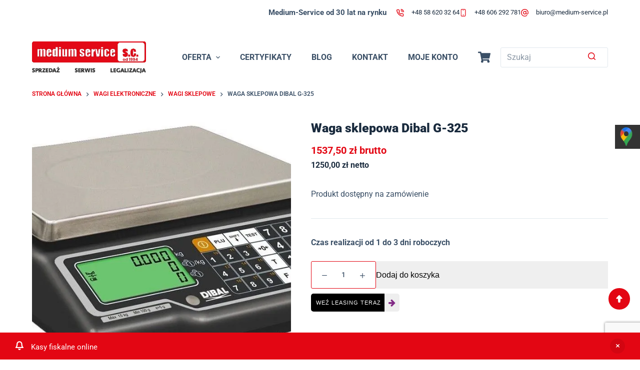

--- FILE ---
content_type: text/html; charset=UTF-8
request_url: https://medium-service.pl/2023/01/14/waga-dibal-g-325/
body_size: 30852
content:
<!doctype html>
<html lang="pl-PL">
<head>
	
	<meta charset="UTF-8">
	<meta name="viewport" content="width=device-width, initial-scale=1, maximum-scale=5, viewport-fit=cover">
	<link rel="profile" href="https://gmpg.org/xfn/11">

	<meta name='robots' content='index, follow, max-image-preview:large, max-snippet:-1, max-video-preview:-1' />
<script id="cookieyes" type="text/javascript" src="https://cdn-cookieyes.com/client_data/f4540b52832de5148469f6cd/script.js"></script>
	<!-- This site is optimized with the Yoast SEO plugin v20.1 - https://yoast.com/wordpress/plugins/seo/ -->
	<title>Waga sklepowa Dibal G-325 - Kasy fiskalne Online Gdynia | Drukarki fiskalne Gdynia | Wagi sklepowe Gdynia</title>
	<link rel="canonical" href="https://medium-service.pl/2023/01/14/waga-dibal-g-325/" />
	<meta property="og:locale" content="pl_PL" />
	<meta property="og:type" content="article" />
	<meta property="og:title" content="Waga sklepowa Dibal G-325 - Kasy fiskalne Online Gdynia | Drukarki fiskalne Gdynia | Wagi sklepowe Gdynia" />
	<meta property="og:description" content="Waga sklepowa DIBAL G-325 to waga kalkulacyjna wskazuj&#261;ca jednocze&#347;nie mas&#281; produktu, cen&#281; za kilogram oraz nale&#380;no&#347;&#263; do zap&#322;aty. Jest wyposa&#380;ona…" />
	<meta property="og:url" content="https://medium-service.pl/2023/01/14/waga-dibal-g-325/" />
	<meta property="og:site_name" content="Kasy fiskalne Online Gdynia | Drukarki fiskalne Gdynia | Wagi sklepowe Gdynia" />
	<meta property="article:modified_time" content="2024-06-27T10:00:52+00:00" />
	<meta property="og:image" content="https://medium-service.pl/wp-content/uploads/2023/01/waga-sklepowa-dibal-g-325-1-jpg-jpg-1-e1719298910898.jpg" />
	<meta property="og:image:width" content="1024" />
	<meta property="og:image:height" content="575" />
	<meta property="og:image:type" content="image/jpeg" />
	<meta name="twitter:card" content="summary_large_image" />
	<meta name="twitter:label1" content="Szacowany czas czytania" />
	<meta name="twitter:data1" content="1 minuta" />
	<script type="application/ld+json" class="yoast-schema-graph">{"@context":"https://schema.org","@graph":[{"@type":"WebPage","@id":"https://medium-service.pl/2023/01/14/waga-dibal-g-325/","url":"https://medium-service.pl/2023/01/14/waga-dibal-g-325/","name":"Waga sklepowa Dibal G-325 - Kasy fiskalne Online Gdynia | Drukarki fiskalne Gdynia | Wagi sklepowe Gdynia","isPartOf":{"@id":"https://medium-service.pl/#website"},"primaryImageOfPage":{"@id":"https://medium-service.pl/2023/01/14/waga-dibal-g-325/#primaryimage"},"image":{"@id":"https://medium-service.pl/2023/01/14/waga-dibal-g-325/#primaryimage"},"thumbnailUrl":"https://medium-service.pl/wp-content/uploads/2023/01/waga-sklepowa-dibal-g-325-1-jpg-jpg-1-e1719298910898.jpg","datePublished":"2023-01-14T13:53:00+00:00","dateModified":"2024-06-27T10:00:52+00:00","breadcrumb":{"@id":"https://medium-service.pl/2023/01/14/waga-dibal-g-325/#breadcrumb"},"inLanguage":"pl-PL","potentialAction":[{"@type":"ReadAction","target":["https://medium-service.pl/2023/01/14/waga-dibal-g-325/"]}]},{"@type":"ImageObject","inLanguage":"pl-PL","@id":"https://medium-service.pl/2023/01/14/waga-dibal-g-325/#primaryimage","url":"https://medium-service.pl/wp-content/uploads/2023/01/waga-sklepowa-dibal-g-325-1-jpg-jpg-1-e1719298910898.jpg","contentUrl":"https://medium-service.pl/wp-content/uploads/2023/01/waga-sklepowa-dibal-g-325-1-jpg-jpg-1-e1719298910898.jpg","width":1024,"height":575,"caption":"Jak zrobić legalizację wagi elektronicznej - wszystko, co musisz wiedzieć przed legalizacją Legalizacja wag elektronicznych jest kluczowym procesem, który zapewnia poprawność pomiarów dokonywanych za pomocą tych urządzeń. Przed przystąpieniem do legalizacji, warto dokładnie poznać wszystkie aspekty związane z tym procesem, aby mieć pewność, że waga spełnia wszystkie wymagania prawne i jest gotowa do użytku w warunkach zgodnych z przepisami. Co to jest legalizacja wag elektronicznych? Na czym polega proces legalizacji wagi elektronicznej? Jak zrobić legalizację wagi? Proces legalizacji wagi elektronicznej polega na odpłatnej ocenie zgodności przyrządu pomiarowego z określonymi normami prawnymi. Legalizacja wag to obowiązek mający na celu zapewnienie, że każda waga, którą używamy do ważenia towarów, jest dokładna i spełnia określone przepisy. Legalizacja wag może być pierwotna - pierwsza legalizacja wagi, oraz ponowna - legalizacja wtórna, wykonywana po upływie określonego czasu. Jakie są wymagania prawne dotyczące legalizacji wag? Wymagania prawne dotyczące legalizacji wag są określone w przepisach dotyczących przyrządów pomiarowych. Każda waga musi być poddana procesowi legalizacji przed jej użyciem handlowym. Ponadto, w niektórych przypadkach wymagana jest legalizacja ponowna przed upływem określonego terminu, aby zapewnić ciągłość dokładności pomiarów. Urzędy miar odpowiedzialne są za przeprowadzanie tego procesu oraz wydawanie świadectw legalizacji. Dla jakich typów wag jest wymagana legalizacja? Legalizacja jest wymagana dla różnych typów wag, używanych w różnych dziedzinach życia i gospodarki. Wagi sklepowych, wagi używane w przemyśle, laboratoriach oraz inne, które są wykorzystywane do rozliczeń handlowych, muszą być poddane legalizacji. Ważność legalizacji jest różna w zależności od rodzaju wagi oraz przepisów obowiązujących w danym kraju. Jak długo jest ważna legalizacja wagi sklepowej? Jak zrobić legalizację wagi? Ile kosztuje legalizacja wagi i jakie są związane z tym opłaty? Koszt legalizacji wagi elektronicznej może się różnić w zależności od rodzaju wagi, kraju oraz instytucji dokonującej legalizacji. Opłaty te obejmują koszt samego procesu legalizacyjnego oraz ewentualne koszty dodatkowe, takie jak transport wagi do urzędu miar. Warto dowiedzieć się wcześniej, ile kosztuje legalizacja wagi, aby być odpowiednio przygotowanym finansowo. Co się dzieje po wygaśnięciu ważności legalizacji? Po wygaśnięciu ważności legalizacji, waga musi być ponownie poddana procesowi legalizacji ponownej. Nieprzestrzeganie tego obowiązku może skutkować konsekwencjami prawnymi oraz finansowymi, ponieważ używanie wagi bez ważnej legalizacji jest niezgodne z przepisami. Ważność legalizacji musi być regularnie kontrolowana, aby zapobiec problemom związanym z niedokładnymi pomiarami. Jakie są terminy ważności legalizacji wag sklepowych? Terminy ważności legalizacji dla wag sklepowych są różne w zależności od przepisów obowiązujących w danym regionie. Generalnie, pierwsza legalizacja wagi sklepowej trwa zazwyczaj 25 miesięcy. Po tym okresie konieczna jest procedura ponownej legalizacji, aby przedłużyć legalność przyrządu pomiarowego. Pilnując tych terminów, właściciele wag sklepowy mogą uniknąć kar i zapewnić prawidłowe działanie swoich urządzeń. Jak i gdzie legalizować wagę elektroniczną? Jak zgłosić wagę do legalizacji? Aby zgłosić wagę do legalizacji, należy skontaktować się z odpowiednim urzędem miar. Należy przygotować wszelkie niezbędne dokumenty, które będą wymagane podczas procesu zgłoszenia. Proces ten może obejmować zarówno zgłoszenie pierwotnej legalizacji, jak i legalizacji ponownej. Ważnym jest, aby dokładnie sprawdzić, jakie dokumenty i informacje są wymagane przed przystąpieniem do zgłaszania wagi do oceny zgodności. Naprawa wag, konserwacja, legalizacja z Medium Service - Zapraszamy! Które urzędy miar zajmują się legalizacją wag? Legalizacją wag zajmują się specjalne urzędy miar w danym kraju. W Polsce są to Główny Urząd Miar oraz jego oddziały terenowe. Udzielają one informacji na temat wymagań oraz procedur związanych z legalizacją wag. Warto skontaktować się z najbliższym oddziałem urzędu miar, aby dowiedzieć się, jakie kroki należy podjąć, aby zalegalizować wagę. Jaki jest proces legalizacji pierwotnej i ponownej? Proces legalizacji pierwotnej obejmuje ocenę zgodności nowej wagi z międzynarodowymi lub krajowymi normami. Po zalegalizowaniu, waga otrzymuje odpowiednią tabliczkę znamionową oraz świadectwo legalizacji. Legalizacja ponowna polega na zapewnieniu, że waga nadal spełnia określone normy po upływie terminu ważności pierwszej legalizacji. Legalizacja wtórna może obejmować dodatkowe testy oraz audyty, aby upewnić się, że urządzenie jest nadal dokładne. Co zrobić w przypadku uszkodzenia lub niedokładności wagi? Jak sprawdzić dokładność wagi elektronicznej? Aby sprawdzić dokładność wagi elektronicznej, można przeprowadzić testy z użyciem wzorcowych ciężarów. Wartożne jest, aby regularnie kontrolować dokładność pomiarów, zwłaszcza jeśli waga jest używana do rozliczeń handlowych. W przypadku stwierdzenia jakichkolwiek nieprawidłowości, waga powinna być zgłoszona do ponownej oceny w urzędzie miar. Jak poznać, czy waga jest legalizowana? Informacje o legalizacji wagi można znaleźć na tabliczce znamionowej umieszczonej na urządzeniu. Tabliczka ta zawiera dane o dacie ostatniej legalizacji oraz terminie ważności legalizacji. Dodatkowo, waga powinna mieć świadectwo legalizacji wydane przez odpowiedni urząd miar. Sprawdzając te informacje, można upewnić się, że waga jest legalizowana i spełnia wszystkie wymagania prawne. Jakie kroki podjąć, jeśli waga wymaga ponownej legalizacji? Jeśli waga wymaga ponownej legalizacji, należy niezwłocznie zgłosić to do odpowiedniego urzędu miar. Proces ten może obejmować przetransportowanie wagi do urzędu lub wezwanie specjalisty do przeprowadzenia legalizacji na miejscu. Ważne jest, aby przestrzegać terminów ważności legalizacji, aby uniknąć kłopotów prawnych oraz zapewnić dokładność pomiarów. Jakie są koszty i obowiązki związane z legalizacją wag? Jakie są koszty związane z legalizacją zarówno pierwotną, jak i ponowną? Koszty związane z legalizacją wag mogą się różnić w zależności od rodzaju wagi oraz instytucji dokonującej legalizacji. Kosztuje legalizacja zarówno pierwotna, która jest wykonywana przed pierwszym użyciem wagi, jak i legalizacja ponowna po upływie okresu ważności. Opłaty te mogą obejmować koszty administracyjne, koszty przeprowadzenia testów oraz ewentualne opłaty za transport urządzenia do urzędu miar. Jakie obowiązki spoczywają na właścicielu wagi sklepowej? Na właścicielu wagi sklepowej spoczywa obowiązek regularnej kontroli dokładności pomiarów oraz zgłaszania urządzenia do ponownej legalizacji przed upływem terminu ważności. Właściciel musi również upewnić się, że waga posiada aktualną legalizację i że jest używana zgodnie z przepisami. Niezachowanie tych obowiązków może skutkować konsekwencjami prawnymi, w tym karą finansową. Co należy zrobić, aby zgłosić wagę do oceny zgodności? Aby zgłosić wagę do oceny zgodności, należy skontaktować się z urzędem miar oraz dostarczyć niezbędne dokumenty i informacje dotyczące wagi. Proces ten może obejmować testy oraz oceny mające na celu sprawdzenie, czy waga spełnia określone normy i przepisy. Po pomyślnym przejściu oceny zgodności, waga otrzymuje świadectwo legalizacji oraz jest gotowa do użytku handlowego. Legalizacja wag elektronicznych - Podsumowanie Legalizacja wag elektronicznych jest kluczowym procesem zapewniającym ich poprawne i zgodne z przepisami działanie. Wagi, które są poddane ocenie zgodności dnia 1 grudnia, muszą przejść termin legalizacji zgodnie z obowiązującymi przepisami. Proces dokonanie legalizacji przewiduje, że licząc od 1 grudnia, wagi takie jak wag magazynowych muszą być poddane odpowiednim procedurom. Jeśli waga posiada już legalizację pierwotną, należy zgłosić ją do legalizacji, aby sprawdzić, czy nadal spełnia wymagania i czy nie wystąpił błąd pomiaru. Stosowanie zasad prawo o miarach z dnia 11 maja 2001 roku gwarantuje, że wagi podlegają prawnej kontroli metrologicznej przyrządów pomiarowych. Legalizacja jest ważna pod warunkiem, że urząd miar wyda odpowiednie potwierdzenie po przeprowadzeniu procesu. Dla wag, które przeszły ocenę zgodności po 26.04.2019 r, legalizacja jest ważna pod warunkiem, że wykazują określoną dokładnością. Wagi takie muszą być poddana legalizacji ponownej przed upływem terminu, aby uniknąć problemów prawnych. Proces legalizacji polega na sprawdzeniu, czy dana waga spełnia wymagania dotyczące precyzji i dokładności pomiarów. Wagi poddane legalizacji ponownej powinny być oznaczone na tabliczce znamionowej wagi, że przeszły ten proces. Ważnym terminem do zapamiętania jest legalizacji ponownej do 1 grudnia, co oznacza, że wagi muszą być poddane legalizacji ponownej przed upływem dwóch lat od ostatniego badania."},{"@type":"BreadcrumbList","@id":"https://medium-service.pl/2023/01/14/waga-dibal-g-325/#breadcrumb","itemListElement":[{"@type":"ListItem","position":1,"name":"Sklep","item":"https://medium-service.pl/oferta/"},{"@type":"ListItem","position":2,"name":"Waga sklepowa Dibal G-325"}]},{"@type":"WebSite","@id":"https://medium-service.pl/#website","url":"https://medium-service.pl/","name":"Kasy fiskalne Online Gdynia | Drukarki fiskalne Gdynia | Wagi sklepowe Gdynia","description":"Kasy fiskalne Online Gdynia | Drukarki fiskalne Gdynia | Wagi sklepowe Gdynia | Kasy Fiskalne Novitus Gdynia | Kasy Fiskalne Trójmiasto | Zapraszamy serdecznie!","publisher":{"@id":"https://medium-service.pl/#organization"},"potentialAction":[{"@type":"SearchAction","target":{"@type":"EntryPoint","urlTemplate":"https://medium-service.pl/?s={search_term_string}"},"query-input":"required name=search_term_string"}],"inLanguage":"pl-PL"},{"@type":"Organization","@id":"https://medium-service.pl/#organization","name":"Kasy fiskalne Online Gdynia | Drukarki fiskalne Gdynia | Wagi sklepowe Gdynia","url":"https://medium-service.pl/","logo":{"@type":"ImageObject","inLanguage":"pl-PL","@id":"https://medium-service.pl/#/schema/logo/image/","url":"https://medium-service.pl/wp-content/uploads/2023/04/logo-medium-service2-1.jpg","contentUrl":"https://medium-service.pl/wp-content/uploads/2023/04/logo-medium-service2-1.jpg","width":399,"height":112,"caption":"Kasy fiskalne Online  Gdynia | Drukarki fiskalne Gdynia | Wagi sklepowe Gdynia"},"image":{"@id":"https://medium-service.pl/#/schema/logo/image/"}}]}</script>
	<!-- / Yoast SEO plugin. -->


<link rel='dns-prefetch' href='//fonts.googleapis.com' />
<link rel="alternate" type="application/rss+xml" title="Kasy fiskalne Online  Gdynia | Drukarki fiskalne Gdynia | Wagi sklepowe Gdynia &raquo; Kanał z wpisami" href="https://medium-service.pl/feed/" />
<link rel='stylesheet' id='wp-block-library-css' href='https://medium-service.pl/wp-content/plugins/gutenberg/build/block-library/style.css?ver=18.9.0' media='all' />
<link rel='stylesheet' id='wc-blocks-vendors-style-css' href='https://medium-service.pl/wp-content/plugins/woocommerce/packages/woocommerce-blocks/build/wc-blocks-vendors-style.css?ver=9.1.5' media='all' />
<link rel='stylesheet' id='wc-blocks-style-css' href='https://medium-service.pl/wp-content/plugins/woocommerce/packages/woocommerce-blocks/build/wc-blocks-style.css?ver=9.1.5' media='all' />
<link rel='stylesheet' id='photoswipe-css' href='https://medium-service.pl/wp-content/plugins/woocommerce/assets/css/photoswipe/photoswipe.min.css?ver=7.3.0' media='all' />
<link rel='stylesheet' id='photoswipe-default-skin-css' href='https://medium-service.pl/wp-content/plugins/woocommerce/assets/css/photoswipe/default-skin/default-skin.min.css?ver=7.3.0' media='all' />
<style id='woocommerce-inline-inline-css'>
.woocommerce form .form-row .required { visibility: visible; }
</style>
<link rel='stylesheet' id='contact-form-7-css' href='https://medium-service.pl/wp-content/plugins/contact-form-7/includes/css/styles.css?ver=5.8.7' media='all' />
<style id='global-styles-inline-css'>
:root{--wp--preset--aspect-ratio--square: 1;--wp--preset--aspect-ratio--4-3: 4/3;--wp--preset--aspect-ratio--3-4: 3/4;--wp--preset--aspect-ratio--3-2: 3/2;--wp--preset--aspect-ratio--2-3: 2/3;--wp--preset--aspect-ratio--16-9: 16/9;--wp--preset--aspect-ratio--9-16: 9/16;--wp--preset--color--black: #000000;--wp--preset--color--cyan-bluish-gray: #abb8c3;--wp--preset--color--white: #ffffff;--wp--preset--color--pale-pink: #f78da7;--wp--preset--color--vivid-red: #cf2e2e;--wp--preset--color--luminous-vivid-orange: #ff6900;--wp--preset--color--luminous-vivid-amber: #fcb900;--wp--preset--color--light-green-cyan: #7bdcb5;--wp--preset--color--vivid-green-cyan: #00d084;--wp--preset--color--pale-cyan-blue: #8ed1fc;--wp--preset--color--vivid-cyan-blue: #0693e3;--wp--preset--color--vivid-purple: #9b51e0;--wp--preset--color--palette-color-1: var(--paletteColor1, #e30613);--wp--preset--color--palette-color-2: var(--paletteColor2, #3A4F66);--wp--preset--color--palette-color-3: var(--paletteColor3, #3A4F66);--wp--preset--color--palette-color-4: var(--paletteColor4, #192a3d);--wp--preset--color--palette-color-5: var(--paletteColor5, #e1e8ed);--wp--preset--color--palette-color-6: var(--paletteColor6, #f2f5f7);--wp--preset--color--palette-color-7: var(--paletteColor7, #FAFBFC);--wp--preset--color--palette-color-8: var(--paletteColor8, #ffffff);--wp--preset--gradient--vivid-cyan-blue-to-vivid-purple: linear-gradient(135deg,rgba(6,147,227,1) 0%,rgb(155,81,224) 100%);--wp--preset--gradient--light-green-cyan-to-vivid-green-cyan: linear-gradient(135deg,rgb(122,220,180) 0%,rgb(0,208,130) 100%);--wp--preset--gradient--luminous-vivid-amber-to-luminous-vivid-orange: linear-gradient(135deg,rgba(252,185,0,1) 0%,rgba(255,105,0,1) 100%);--wp--preset--gradient--luminous-vivid-orange-to-vivid-red: linear-gradient(135deg,rgba(255,105,0,1) 0%,rgb(207,46,46) 100%);--wp--preset--gradient--very-light-gray-to-cyan-bluish-gray: linear-gradient(135deg,rgb(238,238,238) 0%,rgb(169,184,195) 100%);--wp--preset--gradient--cool-to-warm-spectrum: linear-gradient(135deg,rgb(74,234,220) 0%,rgb(151,120,209) 20%,rgb(207,42,186) 40%,rgb(238,44,130) 60%,rgb(251,105,98) 80%,rgb(254,248,76) 100%);--wp--preset--gradient--blush-light-purple: linear-gradient(135deg,rgb(255,206,236) 0%,rgb(152,150,240) 100%);--wp--preset--gradient--blush-bordeaux: linear-gradient(135deg,rgb(254,205,165) 0%,rgb(254,45,45) 50%,rgb(107,0,62) 100%);--wp--preset--gradient--luminous-dusk: linear-gradient(135deg,rgb(255,203,112) 0%,rgb(199,81,192) 50%,rgb(65,88,208) 100%);--wp--preset--gradient--pale-ocean: linear-gradient(135deg,rgb(255,245,203) 0%,rgb(182,227,212) 50%,rgb(51,167,181) 100%);--wp--preset--gradient--electric-grass: linear-gradient(135deg,rgb(202,248,128) 0%,rgb(113,206,126) 100%);--wp--preset--gradient--midnight: linear-gradient(135deg,rgb(2,3,129) 0%,rgb(40,116,252) 100%);--wp--preset--gradient--juicy-peach: linear-gradient(to right, #ffecd2 0%, #fcb69f 100%);--wp--preset--gradient--young-passion: linear-gradient(to right, #ff8177 0%, #ff867a 0%, #ff8c7f 21%, #f99185 52%, #cf556c 78%, #b12a5b 100%);--wp--preset--gradient--true-sunset: linear-gradient(to right, #fa709a 0%, #fee140 100%);--wp--preset--gradient--morpheus-den: linear-gradient(to top, #30cfd0 0%, #330867 100%);--wp--preset--gradient--plum-plate: linear-gradient(135deg, #667eea 0%, #764ba2 100%);--wp--preset--gradient--aqua-splash: linear-gradient(15deg, #13547a 0%, #80d0c7 100%);--wp--preset--gradient--love-kiss: linear-gradient(to top, #ff0844 0%, #ffb199 100%);--wp--preset--gradient--new-retrowave: linear-gradient(to top, #3b41c5 0%, #a981bb 49%, #ffc8a9 100%);--wp--preset--gradient--plum-bath: linear-gradient(to top, #cc208e 0%, #6713d2 100%);--wp--preset--gradient--high-flight: linear-gradient(to right, #0acffe 0%, #495aff 100%);--wp--preset--gradient--teen-party: linear-gradient(-225deg, #FF057C 0%, #8D0B93 50%, #321575 100%);--wp--preset--gradient--fabled-sunset: linear-gradient(-225deg, #231557 0%, #44107A 29%, #FF1361 67%, #FFF800 100%);--wp--preset--gradient--arielle-smile: radial-gradient(circle 248px at center, #16d9e3 0%, #30c7ec 47%, #46aef7 100%);--wp--preset--gradient--itmeo-branding: linear-gradient(180deg, #2af598 0%, #009efd 100%);--wp--preset--gradient--deep-blue: linear-gradient(to right, #6a11cb 0%, #2575fc 100%);--wp--preset--gradient--strong-bliss: linear-gradient(to right, #f78ca0 0%, #f9748f 19%, #fd868c 60%, #fe9a8b 100%);--wp--preset--gradient--sweet-period: linear-gradient(to top, #3f51b1 0%, #5a55ae 13%, #7b5fac 25%, #8f6aae 38%, #a86aa4 50%, #cc6b8e 62%, #f18271 75%, #f3a469 87%, #f7c978 100%);--wp--preset--gradient--purple-division: linear-gradient(to top, #7028e4 0%, #e5b2ca 100%);--wp--preset--gradient--cold-evening: linear-gradient(to top, #0c3483 0%, #a2b6df 100%, #6b8cce 100%, #a2b6df 100%);--wp--preset--gradient--mountain-rock: linear-gradient(to right, #868f96 0%, #596164 100%);--wp--preset--gradient--desert-hump: linear-gradient(to top, #c79081 0%, #dfa579 100%);--wp--preset--gradient--ethernal-constance: linear-gradient(to top, #09203f 0%, #537895 100%);--wp--preset--gradient--happy-memories: linear-gradient(-60deg, #ff5858 0%, #f09819 100%);--wp--preset--gradient--grown-early: linear-gradient(to top, #0ba360 0%, #3cba92 100%);--wp--preset--gradient--morning-salad: linear-gradient(-225deg, #B7F8DB 0%, #50A7C2 100%);--wp--preset--gradient--night-call: linear-gradient(-225deg, #AC32E4 0%, #7918F2 48%, #4801FF 100%);--wp--preset--gradient--mind-crawl: linear-gradient(-225deg, #473B7B 0%, #3584A7 51%, #30D2BE 100%);--wp--preset--gradient--angel-care: linear-gradient(-225deg, #FFE29F 0%, #FFA99F 48%, #FF719A 100%);--wp--preset--gradient--juicy-cake: linear-gradient(to top, #e14fad 0%, #f9d423 100%);--wp--preset--gradient--rich-metal: linear-gradient(to right, #d7d2cc 0%, #304352 100%);--wp--preset--gradient--mole-hall: linear-gradient(-20deg, #616161 0%, #9bc5c3 100%);--wp--preset--gradient--cloudy-knoxville: linear-gradient(120deg, #fdfbfb 0%, #ebedee 100%);--wp--preset--gradient--soft-grass: linear-gradient(to top, #c1dfc4 0%, #deecdd 100%);--wp--preset--gradient--saint-petersburg: linear-gradient(135deg, #f5f7fa 0%, #c3cfe2 100%);--wp--preset--gradient--everlasting-sky: linear-gradient(135deg, #fdfcfb 0%, #e2d1c3 100%);--wp--preset--gradient--kind-steel: linear-gradient(-20deg, #e9defa 0%, #fbfcdb 100%);--wp--preset--gradient--over-sun: linear-gradient(60deg, #abecd6 0%, #fbed96 100%);--wp--preset--gradient--premium-white: linear-gradient(to top, #d5d4d0 0%, #d5d4d0 1%, #eeeeec 31%, #efeeec 75%, #e9e9e7 100%);--wp--preset--gradient--clean-mirror: linear-gradient(45deg, #93a5cf 0%, #e4efe9 100%);--wp--preset--gradient--wild-apple: linear-gradient(to top, #d299c2 0%, #fef9d7 100%);--wp--preset--gradient--snow-again: linear-gradient(to top, #e6e9f0 0%, #eef1f5 100%);--wp--preset--gradient--confident-cloud: linear-gradient(to top, #dad4ec 0%, #dad4ec 1%, #f3e7e9 100%);--wp--preset--gradient--glass-water: linear-gradient(to top, #dfe9f3 0%, white 100%);--wp--preset--gradient--perfect-white: linear-gradient(-225deg, #E3FDF5 0%, #FFE6FA 100%);--wp--preset--font-size--small: 13px;--wp--preset--font-size--medium: 20px;--wp--preset--font-size--large: 36px;--wp--preset--font-size--x-large: 42px;--wp--preset--spacing--20: 0.44rem;--wp--preset--spacing--30: 0.67rem;--wp--preset--spacing--40: 1rem;--wp--preset--spacing--50: 1.5rem;--wp--preset--spacing--60: 2.25rem;--wp--preset--spacing--70: 3.38rem;--wp--preset--spacing--80: 5.06rem;--wp--preset--shadow--natural: 6px 6px 9px rgba(0, 0, 0, 0.2);--wp--preset--shadow--deep: 12px 12px 50px rgba(0, 0, 0, 0.4);--wp--preset--shadow--sharp: 6px 6px 0px rgba(0, 0, 0, 0.2);--wp--preset--shadow--outlined: 6px 6px 0px -3px rgba(255, 255, 255, 1), 6px 6px rgba(0, 0, 0, 1);--wp--preset--shadow--crisp: 6px 6px 0px rgba(0, 0, 0, 1);}:root { --wp--style--global--content-size: var(--block-max-width);--wp--style--global--wide-size: var(--block-wide-max-width); }:where(body) { margin: 0; }.wp-site-blocks > .alignleft { float: left; margin-right: 2em; }.wp-site-blocks > .alignright { float: right; margin-left: 2em; }.wp-site-blocks > .aligncenter { justify-content: center; margin-left: auto; margin-right: auto; }:where(.wp-site-blocks) > * { margin-block-start: var(--content-spacing); margin-block-end: 0; }:where(.wp-site-blocks) > :first-child { margin-block-start: 0; }:where(.wp-site-blocks) > :last-child { margin-block-end: 0; }:root { --wp--style--block-gap: var(--content-spacing); }.is-layout-flow  > :first-child{margin-block-start: 0;}.is-layout-flow  > :last-child{margin-block-end: 0;}.is-layout-flow  > *{margin-block-start: var(--content-spacing);margin-block-end: 0;}.is-layout-constrained  > :first-child{margin-block-start: 0;}.is-layout-constrained  > :last-child{margin-block-end: 0;}.is-layout-constrained  > *{margin-block-start: var(--content-spacing);margin-block-end: 0;}.is-layout-flex {gap: var(--content-spacing);}.is-layout-grid {gap: var(--content-spacing);}.is-layout-flow > .alignleft{float: left;margin-inline-start: 0;margin-inline-end: 2em;}.is-layout-flow > .alignright{float: right;margin-inline-start: 2em;margin-inline-end: 0;}.is-layout-flow > .aligncenter{margin-left: auto !important;margin-right: auto !important;}.is-layout-constrained > .alignleft{float: left;margin-inline-start: 0;margin-inline-end: 2em;}.is-layout-constrained > .alignright{float: right;margin-inline-start: 2em;margin-inline-end: 0;}.is-layout-constrained > .aligncenter{margin-left: auto !important;margin-right: auto !important;}.is-layout-constrained > :where(:not(.alignleft):not(.alignright):not(.alignfull)){max-width: var(--wp--style--global--content-size);margin-left: auto !important;margin-right: auto !important;}.is-layout-constrained > .alignwide{max-width: var(--wp--style--global--wide-size);}body .is-layout-flex{display: flex;}.is-layout-flex{flex-wrap: wrap;align-items: center;}.is-layout-flex > :is(*, div){margin: 0;}body .is-layout-grid{display: grid;}.is-layout-grid > :is(*, div){margin: 0;}body{padding-top: 0px;padding-right: 0px;padding-bottom: 0px;padding-left: 0px;}.has-black-color{color: var(--wp--preset--color--black) !important;}.has-cyan-bluish-gray-color{color: var(--wp--preset--color--cyan-bluish-gray) !important;}.has-white-color{color: var(--wp--preset--color--white) !important;}.has-pale-pink-color{color: var(--wp--preset--color--pale-pink) !important;}.has-vivid-red-color{color: var(--wp--preset--color--vivid-red) !important;}.has-luminous-vivid-orange-color{color: var(--wp--preset--color--luminous-vivid-orange) !important;}.has-luminous-vivid-amber-color{color: var(--wp--preset--color--luminous-vivid-amber) !important;}.has-light-green-cyan-color{color: var(--wp--preset--color--light-green-cyan) !important;}.has-vivid-green-cyan-color{color: var(--wp--preset--color--vivid-green-cyan) !important;}.has-pale-cyan-blue-color{color: var(--wp--preset--color--pale-cyan-blue) !important;}.has-vivid-cyan-blue-color{color: var(--wp--preset--color--vivid-cyan-blue) !important;}.has-vivid-purple-color{color: var(--wp--preset--color--vivid-purple) !important;}.has-palette-color-1-color{color: var(--wp--preset--color--palette-color-1) !important;}.has-palette-color-2-color{color: var(--wp--preset--color--palette-color-2) !important;}.has-palette-color-3-color{color: var(--wp--preset--color--palette-color-3) !important;}.has-palette-color-4-color{color: var(--wp--preset--color--palette-color-4) !important;}.has-palette-color-5-color{color: var(--wp--preset--color--palette-color-5) !important;}.has-palette-color-6-color{color: var(--wp--preset--color--palette-color-6) !important;}.has-palette-color-7-color{color: var(--wp--preset--color--palette-color-7) !important;}.has-palette-color-8-color{color: var(--wp--preset--color--palette-color-8) !important;}.has-black-background-color{background-color: var(--wp--preset--color--black) !important;}.has-cyan-bluish-gray-background-color{background-color: var(--wp--preset--color--cyan-bluish-gray) !important;}.has-white-background-color{background-color: var(--wp--preset--color--white) !important;}.has-pale-pink-background-color{background-color: var(--wp--preset--color--pale-pink) !important;}.has-vivid-red-background-color{background-color: var(--wp--preset--color--vivid-red) !important;}.has-luminous-vivid-orange-background-color{background-color: var(--wp--preset--color--luminous-vivid-orange) !important;}.has-luminous-vivid-amber-background-color{background-color: var(--wp--preset--color--luminous-vivid-amber) !important;}.has-light-green-cyan-background-color{background-color: var(--wp--preset--color--light-green-cyan) !important;}.has-vivid-green-cyan-background-color{background-color: var(--wp--preset--color--vivid-green-cyan) !important;}.has-pale-cyan-blue-background-color{background-color: var(--wp--preset--color--pale-cyan-blue) !important;}.has-vivid-cyan-blue-background-color{background-color: var(--wp--preset--color--vivid-cyan-blue) !important;}.has-vivid-purple-background-color{background-color: var(--wp--preset--color--vivid-purple) !important;}.has-palette-color-1-background-color{background-color: var(--wp--preset--color--palette-color-1) !important;}.has-palette-color-2-background-color{background-color: var(--wp--preset--color--palette-color-2) !important;}.has-palette-color-3-background-color{background-color: var(--wp--preset--color--palette-color-3) !important;}.has-palette-color-4-background-color{background-color: var(--wp--preset--color--palette-color-4) !important;}.has-palette-color-5-background-color{background-color: var(--wp--preset--color--palette-color-5) !important;}.has-palette-color-6-background-color{background-color: var(--wp--preset--color--palette-color-6) !important;}.has-palette-color-7-background-color{background-color: var(--wp--preset--color--palette-color-7) !important;}.has-palette-color-8-background-color{background-color: var(--wp--preset--color--palette-color-8) !important;}.has-black-border-color{border-color: var(--wp--preset--color--black) !important;}.has-cyan-bluish-gray-border-color{border-color: var(--wp--preset--color--cyan-bluish-gray) !important;}.has-white-border-color{border-color: var(--wp--preset--color--white) !important;}.has-pale-pink-border-color{border-color: var(--wp--preset--color--pale-pink) !important;}.has-vivid-red-border-color{border-color: var(--wp--preset--color--vivid-red) !important;}.has-luminous-vivid-orange-border-color{border-color: var(--wp--preset--color--luminous-vivid-orange) !important;}.has-luminous-vivid-amber-border-color{border-color: var(--wp--preset--color--luminous-vivid-amber) !important;}.has-light-green-cyan-border-color{border-color: var(--wp--preset--color--light-green-cyan) !important;}.has-vivid-green-cyan-border-color{border-color: var(--wp--preset--color--vivid-green-cyan) !important;}.has-pale-cyan-blue-border-color{border-color: var(--wp--preset--color--pale-cyan-blue) !important;}.has-vivid-cyan-blue-border-color{border-color: var(--wp--preset--color--vivid-cyan-blue) !important;}.has-vivid-purple-border-color{border-color: var(--wp--preset--color--vivid-purple) !important;}.has-palette-color-1-border-color{border-color: var(--wp--preset--color--palette-color-1) !important;}.has-palette-color-2-border-color{border-color: var(--wp--preset--color--palette-color-2) !important;}.has-palette-color-3-border-color{border-color: var(--wp--preset--color--palette-color-3) !important;}.has-palette-color-4-border-color{border-color: var(--wp--preset--color--palette-color-4) !important;}.has-palette-color-5-border-color{border-color: var(--wp--preset--color--palette-color-5) !important;}.has-palette-color-6-border-color{border-color: var(--wp--preset--color--palette-color-6) !important;}.has-palette-color-7-border-color{border-color: var(--wp--preset--color--palette-color-7) !important;}.has-palette-color-8-border-color{border-color: var(--wp--preset--color--palette-color-8) !important;}.has-vivid-cyan-blue-to-vivid-purple-gradient-background{background: var(--wp--preset--gradient--vivid-cyan-blue-to-vivid-purple) !important;}.has-light-green-cyan-to-vivid-green-cyan-gradient-background{background: var(--wp--preset--gradient--light-green-cyan-to-vivid-green-cyan) !important;}.has-luminous-vivid-amber-to-luminous-vivid-orange-gradient-background{background: var(--wp--preset--gradient--luminous-vivid-amber-to-luminous-vivid-orange) !important;}.has-luminous-vivid-orange-to-vivid-red-gradient-background{background: var(--wp--preset--gradient--luminous-vivid-orange-to-vivid-red) !important;}.has-very-light-gray-to-cyan-bluish-gray-gradient-background{background: var(--wp--preset--gradient--very-light-gray-to-cyan-bluish-gray) !important;}.has-cool-to-warm-spectrum-gradient-background{background: var(--wp--preset--gradient--cool-to-warm-spectrum) !important;}.has-blush-light-purple-gradient-background{background: var(--wp--preset--gradient--blush-light-purple) !important;}.has-blush-bordeaux-gradient-background{background: var(--wp--preset--gradient--blush-bordeaux) !important;}.has-luminous-dusk-gradient-background{background: var(--wp--preset--gradient--luminous-dusk) !important;}.has-pale-ocean-gradient-background{background: var(--wp--preset--gradient--pale-ocean) !important;}.has-electric-grass-gradient-background{background: var(--wp--preset--gradient--electric-grass) !important;}.has-midnight-gradient-background{background: var(--wp--preset--gradient--midnight) !important;}.has-juicy-peach-gradient-background{background: var(--wp--preset--gradient--juicy-peach) !important;}.has-young-passion-gradient-background{background: var(--wp--preset--gradient--young-passion) !important;}.has-true-sunset-gradient-background{background: var(--wp--preset--gradient--true-sunset) !important;}.has-morpheus-den-gradient-background{background: var(--wp--preset--gradient--morpheus-den) !important;}.has-plum-plate-gradient-background{background: var(--wp--preset--gradient--plum-plate) !important;}.has-aqua-splash-gradient-background{background: var(--wp--preset--gradient--aqua-splash) !important;}.has-love-kiss-gradient-background{background: var(--wp--preset--gradient--love-kiss) !important;}.has-new-retrowave-gradient-background{background: var(--wp--preset--gradient--new-retrowave) !important;}.has-plum-bath-gradient-background{background: var(--wp--preset--gradient--plum-bath) !important;}.has-high-flight-gradient-background{background: var(--wp--preset--gradient--high-flight) !important;}.has-teen-party-gradient-background{background: var(--wp--preset--gradient--teen-party) !important;}.has-fabled-sunset-gradient-background{background: var(--wp--preset--gradient--fabled-sunset) !important;}.has-arielle-smile-gradient-background{background: var(--wp--preset--gradient--arielle-smile) !important;}.has-itmeo-branding-gradient-background{background: var(--wp--preset--gradient--itmeo-branding) !important;}.has-deep-blue-gradient-background{background: var(--wp--preset--gradient--deep-blue) !important;}.has-strong-bliss-gradient-background{background: var(--wp--preset--gradient--strong-bliss) !important;}.has-sweet-period-gradient-background{background: var(--wp--preset--gradient--sweet-period) !important;}.has-purple-division-gradient-background{background: var(--wp--preset--gradient--purple-division) !important;}.has-cold-evening-gradient-background{background: var(--wp--preset--gradient--cold-evening) !important;}.has-mountain-rock-gradient-background{background: var(--wp--preset--gradient--mountain-rock) !important;}.has-desert-hump-gradient-background{background: var(--wp--preset--gradient--desert-hump) !important;}.has-ethernal-constance-gradient-background{background: var(--wp--preset--gradient--ethernal-constance) !important;}.has-happy-memories-gradient-background{background: var(--wp--preset--gradient--happy-memories) !important;}.has-grown-early-gradient-background{background: var(--wp--preset--gradient--grown-early) !important;}.has-morning-salad-gradient-background{background: var(--wp--preset--gradient--morning-salad) !important;}.has-night-call-gradient-background{background: var(--wp--preset--gradient--night-call) !important;}.has-mind-crawl-gradient-background{background: var(--wp--preset--gradient--mind-crawl) !important;}.has-angel-care-gradient-background{background: var(--wp--preset--gradient--angel-care) !important;}.has-juicy-cake-gradient-background{background: var(--wp--preset--gradient--juicy-cake) !important;}.has-rich-metal-gradient-background{background: var(--wp--preset--gradient--rich-metal) !important;}.has-mole-hall-gradient-background{background: var(--wp--preset--gradient--mole-hall) !important;}.has-cloudy-knoxville-gradient-background{background: var(--wp--preset--gradient--cloudy-knoxville) !important;}.has-soft-grass-gradient-background{background: var(--wp--preset--gradient--soft-grass) !important;}.has-saint-petersburg-gradient-background{background: var(--wp--preset--gradient--saint-petersburg) !important;}.has-everlasting-sky-gradient-background{background: var(--wp--preset--gradient--everlasting-sky) !important;}.has-kind-steel-gradient-background{background: var(--wp--preset--gradient--kind-steel) !important;}.has-over-sun-gradient-background{background: var(--wp--preset--gradient--over-sun) !important;}.has-premium-white-gradient-background{background: var(--wp--preset--gradient--premium-white) !important;}.has-clean-mirror-gradient-background{background: var(--wp--preset--gradient--clean-mirror) !important;}.has-wild-apple-gradient-background{background: var(--wp--preset--gradient--wild-apple) !important;}.has-snow-again-gradient-background{background: var(--wp--preset--gradient--snow-again) !important;}.has-confident-cloud-gradient-background{background: var(--wp--preset--gradient--confident-cloud) !important;}.has-glass-water-gradient-background{background: var(--wp--preset--gradient--glass-water) !important;}.has-perfect-white-gradient-background{background: var(--wp--preset--gradient--perfect-white) !important;}.has-small-font-size{font-size: var(--wp--preset--font-size--small) !important;}.has-medium-font-size{font-size: var(--wp--preset--font-size--medium) !important;}.has-large-font-size{font-size: var(--wp--preset--font-size--large) !important;}.has-x-large-font-size{font-size: var(--wp--preset--font-size--x-large) !important;}
:root :where(.wp-block-pullquote){font-size: 1.5em;line-height: 1.6;}
</style>
<link rel='stylesheet' id='hollerbox-popups-css' href='https://medium-service.pl/wp-content/plugins/holler-box/assets/css/popups.css?ver=2.3.5' media='all' />
<link rel='stylesheet' id='wc-price-history-frontend-css' href='https://medium-service.pl/wp-content/plugins/wc-price-history/assets/css/frontend.css?ver=1.7' media='all' />
<link rel='stylesheet' id='parent-style-css' href='https://medium-service.pl/wp-content/themes/blocksy/style.css?ver=6.4.3' media='all' />
<link rel='stylesheet' id='child-theme-css' href='https://medium-service.pl/wp-content/themes/blocksy-child/style.css?16&#038;ver=6.4.3' media='all' />
<link rel='stylesheet' id='ct-woocommerce-styles-css' href='https://medium-service.pl/wp-content/themes/blocksy/static/bundle/woocommerce.min.css?ver=1.8.73' media='all' />
<link rel='stylesheet' id='ct-main-styles-css' href='https://medium-service.pl/wp-content/themes/blocksy/static/bundle/main.min.css?ver=1.8.73' media='all' />
<link rel='stylesheet' id='blocksy-ext-woocommerce-extra-styles-css' href='https://medium-service.pl/wp-content/plugins/blocksy-companion-pro/framework/premium/extensions/woocommerce-extra/static/bundle/main.min.css?ver=1.8.42' media='all' />
<link rel='stylesheet' id='blocksy-fonts-font-source-google-css' href='https://medium-service.pl/wp-content/uploads/breeze/google/fonts/roboto/roboto.css' media='all' />
<link rel='stylesheet' id='ct-page-title-styles-css' href='https://medium-service.pl/wp-content/themes/blocksy/static/bundle/page-title.min.css?ver=1.8.73' media='all' />
<link rel='stylesheet' id='ct-flexy-styles-css' href='https://medium-service.pl/wp-content/themes/blocksy/static/bundle/flexy.min.css?ver=1.8.73' media='all' />
<link rel='stylesheet' id='ct-brizy-styles-css' href='https://medium-service.pl/wp-content/themes/blocksy/static/bundle/brizy.min.css?ver=1.8.73' media='all' />
<link rel='stylesheet' id='ct-cf-7-styles-css' href='https://medium-service.pl/wp-content/themes/blocksy/static/bundle/cf-7.min.css?ver=1.8.73' media='all' />
<link rel='stylesheet' id='wapf-frontend-css' href='https://medium-service.pl/wp-content/plugins/advanced-product-fields-for-woocommerce-pro/assets/css/frontend.min.css?ver=2.1.1' media='all' />
<script src="https://medium-service.pl/wp-includes/js/jquery/jquery.min.js?ver=3.7.1" id="jquery-core-js"></script>
<script src="https://medium-service.pl/wp-includes/js/jquery/jquery-migrate.min.js?ver=3.4.1" id="jquery-migrate-js"></script>
<script id="breeze-prefetch-js-extra">
var breeze_prefetch = {"local_url":"https:\/\/medium-service.pl","ignore_remote_prefetch":"1","ignore_list":["wp-admin","wp-login.php"]};
</script>
<script src="https://medium-service.pl/wp-content/plugins/breeze/assets/js/js-front-end/breeze-prefetch-links.min.js?ver=2.2.11" id="breeze-prefetch-js"></script>
<link rel="https://api.w.org/" href="https://medium-service.pl/wp-json/" /><link rel="alternate" type="application/json" href="https://medium-service.pl/wp-json/wp/v2/product/4511" /><link rel="EditURI" type="application/rsd+xml" title="RSD" href="https://medium-service.pl/xmlrpc.php?rsd" />
<meta name="generator" content="WordPress 6.4.3" />
<meta name="generator" content="WooCommerce 7.3.0" />
<link rel='shortlink' href='https://medium-service.pl/?p=4511' />
<link rel="alternate" type="application/json+oembed" href="https://medium-service.pl/wp-json/oembed/1.0/embed?url=https%3A%2F%2Fmedium-service.pl%2F2023%2F01%2F14%2Fwaga-dibal-g-325%2F" />
<link rel="alternate" type="text/xml+oembed" href="https://medium-service.pl/wp-json/oembed/1.0/embed?url=https%3A%2F%2Fmedium-service.pl%2F2023%2F01%2F14%2Fwaga-dibal-g-325%2F&#038;format=xml" />
<!-- Google tag (gtag.js) -->
<script async src="https://medium-service.pl/wp-content/uploads/breeze/google/gtag.js?id=G-EVSDRWGT3X"></script>
<script>
  window.dataLayer = window.dataLayer || [];
  function gtag(){dataLayer.push(arguments);}
  gtag('js', new Date());

  gtag('config', 'G-EVSDRWGT3X');
</script>
		<style id="hollerbox-frontend-styles">

            .no-click {
                cursor: not-allowed;
                /*pointer-events: none;*/
            }

					</style>
		<noscript><link rel='stylesheet' href='https://medium-service.pl/wp-content/themes/blocksy/static/bundle/no-scripts.min.css' type='text/css'></noscript>
<style id="ct-main-styles-inline-css">[data-header*="type-1"] [data-id="cart"] {--icon-size:25px;--icon-color:var(--color);} [data-header*="type-1"] [data-id="cart"] .ct-label {--fontWeight:600;--textTransform:uppercase;--fontSize:0px;} [data-header*="type-1"] [data-id="cart"] .ct-cart-content {--dropdownTopOffset:15px;--color:#ffffff;--linkInitialColor:var(--paletteColor8);--linkHoverColor:var(--paletteColor8);--backgroundColor:#29333C;} [data-header*="type-1"] [data-id="cart"] .ct-cart-content .total {--color:#ffffff;}#woo-cart-panel {--side-panel-width:500px;--box-shadow:0px 0px 70px rgba(0, 0, 0, 0.35);background-color:rgba(18, 21, 25, 0.6);}#woo-cart-panel .cart_list {--linkInitialColor:var(--headings-color);}#woo-cart-panel .ct-panel-inner {background-color:#ffffff;}#woo-cart-panel .ct-toggle-close {--icon-color:rgba(0, 0, 0, 0.5);}#woo-cart-panel .ct-toggle-close:hover {--icon-color:rgba(0, 0, 0, 0.8);} [data-header*="type-1"] .ct-header [data-id="logo"] .site-logo-container {--logo-max-height:64px;} [data-header*="type-1"] .ct-header [data-id="logo"] .site-title {--fontWeight:700;--fontSize:25px;--lineHeight:1.5;--linkInitialColor:var(--paletteColor4);} [data-header*="type-1"] .ct-header [data-id="menu"] {--menu-items-spacing:40px;} [data-header*="type-1"] .ct-header [data-id="menu"] > ul > li > a {--menu-item-height:0%;--fontWeight:700;--textTransform:uppercase;--fontSize:16px;--lineHeight:1.3;--linkInitialColor:var(--color);--linkHoverColor:var(--paletteColor1);--linkActiveColor:var(--paletteColor1);} [data-header*="type-1"] .ct-header [data-id="menu"][data-menu*="type-3"] > ul > li > a {--linkHoverColor:#ffffff;--linkActiveColor:#ffffff;} [data-header*="type-1"] .ct-header [data-id="menu"] .sub-menu {--linkInitialColor:var(--paletteColor3);--linkHoverColor:var(--paletteColor8);--dropdown-background-color:var(--paletteColor8);--dropdown-background-hover-color:var(--paletteColor1);--dropdown-top-offset:-29px;--dropdown-width:300px;--fontWeight:500;--fontSize:12px;--dropdown-divider:1px dashed rgba(255, 255, 255, 0.1);--box-shadow:0px 10px 20px rgba(41, 51, 61, 0.3);--border-radius:0px 0px 2px 2px;} [data-header*="type-1"] .ct-header [data-row*="middle"] {--height:129px;background-color:var(--paletteColor8);background-image:none;--borderTop:none;--borderBottom:none;--box-shadow:none;} [data-header*="type-1"] .ct-header [data-row*="middle"] > div {--borderTop:none;--borderBottom:none;} [data-header*="type-1"] [data-id="mobile-menu"] {--fontWeight:700;--fontSize:20px;--linkInitialColor:#ffffff;--mobile-menu-divider:none;} [data-header*="type-1"] #offcanvas .ct-panel-inner {background-color:rgba(18, 21, 25, 0.98);} [data-header*="type-1"] #offcanvas {--side-panel-width:500px;} [data-header*="type-1"] [data-behaviour*="side"] {--box-shadow:0px 0px 70px rgba(0, 0, 0, 0.35);} [data-header*="type-1"] .ct-header [data-id="text"] {--max-width:100%;--fontSize:15px;--lineHeight:1.3;} [data-header*="type-1"] .ct-header [data-row*="top"] {--height:50px;background-color:var(--paletteColor8);background-image:none;--borderTop:none;--borderBottom:none;--box-shadow:none;} [data-header*="type-1"] .ct-header [data-row*="top"] > div {--borderTop:none;--borderBottom:none;} [data-header*="type-1"] [data-id="trigger"] {--icon-size:18px;} [data-header*="type-1"] [data-id="trigger"] .ct-label {--fontWeight:600;--textTransform:uppercase;--fontSize:12px;} [data-header*="type-1"] .ct-header [data-id="contacts"] {--icon-color:var(--paletteColor1);--background-color:var(--paletteColor1);--background-hover-color:rgba(218, 222, 228, 0.7);} [data-header*="type-1"] .ct-header [data-id="contacts"] .contact-info {--fontSize:13px;--lineHeight:1.3;--linkInitialColor:var(--paletteColor4);} [data-header*="type-1"] .ct-header [data-id="search-input"] {--icon-color:var(--paletteColor1);} [data-header*="type-1"] {--header-height:179px;} [data-footer*="type-1"] .ct-footer [data-row*="bottom"] > div {--container-spacing:25px;--vertical-alignment:flex-start;--border:none;--border-top:none;--border-bottom:none;--grid-template-columns:initial;} [data-footer*="type-1"] .ct-footer [data-row*="bottom"] .widget-title {--fontSize:16px;} [data-footer*="type-1"] .ct-footer [data-row*="bottom"] {--border-top:none;--border-bottom:none;background-color:var(--paletteColor1);} [data-footer*="type-1"] [data-id="copyright"] {--fontWeight:400;--fontSize:15px;--lineHeight:1.3;--color:var(--paletteColor8);--linkInitialColor:var(--paletteColor8);} [data-footer*="type-1"] .ct-footer [data-row*="middle"] > div {--container-spacing:50px;--border:none;--border-top:1px solid #dddddd;--border-bottom:none;--grid-template-columns:repeat(3, 1fr);} [data-footer*="type-1"] .ct-footer [data-row*="middle"] .widget-title {--textTransform:uppercase;--textDecoration:underline;--fontSize:16px;--heading-color:var(--paletteColor8);} [data-footer*="type-1"] .ct-footer [data-row*="middle"] .ct-widget > *:not(.widget-title) {--textTransform:none;--fontSize:14px;} [data-footer*="type-1"] .ct-footer [data-row*="middle"] .ct-widget {--color:var(--paletteColor8);--linkInitialColor:var(--paletteColor8);--linkHoverColor:var(--paletteColor1);} [data-footer*="type-1"] .ct-footer [data-row*="middle"] {--border-top:none;--border-bottom:none;background-color:var(--paletteColor4);} [data-footer*="type-1"] .ct-footer [data-id="contacts"] {--icon-size:17px;--items-spacing:5px;--icon-color:var(--paletteColor8);--icon-hover-color:var(--paletteColor1);--background-color:rgba(218, 222, 228, 0.5);--background-hover-color:rgba(218, 222, 228, 0.7);} [data-footer*="type-1"] .ct-footer [data-id="contacts"] .contact-info {--fontWeight:700;--fontSize:15px;--lineHeight:1.3;--color:var(--paletteColor8);--linkInitialColor:var(--paletteColor8);--linkHoverColor:var(--paletteColor1);} [data-footer*="type-1"][data-footer*="reveal"] .site-main {--footer-box-shadow:0px 30px 50px rgba(0, 0, 0, 0.1);} [data-footer*="type-1"] footer.ct-footer {background-color:var(--paletteColor6);}:root {--fontFamily:Roboto, Sans-Serif;--fontWeight:400;--textTransform:none;--textDecoration:none;--fontSize:16px;--lineHeight:1.65;--letterSpacing:0em;--buttonFontFamily:Roboto, Sans-Serif;--buttonFontWeight:500;--buttonFontSize:15px;--has-classic-forms:var(--true);--has-modern-forms:var(--false);--form-field-border-initial-color:var(--border-color);--form-field-border-focus-color:var(--paletteColor1);--form-selection-control-initial-color:var(--border-color);--form-selection-control-accent-color:var(--paletteColor1);--paletteColor1:#e30613;--paletteColor2:#3A4F66;--paletteColor3:#3A4F66;--paletteColor4:#192a3d;--paletteColor5:#e1e8ed;--paletteColor6:#f2f5f7;--paletteColor7:#FAFBFC;--paletteColor8:#ffffff;--color:var(--paletteColor3);--linkInitialColor:var(--paletteColor1);--linkHoverColor:var(--paletteColor2);--selectionTextColor:#ffffff;--selectionBackgroundColor:var(--paletteColor1);--border-color:var(--paletteColor5);--headings-color:var(--paletteColor4);--content-spacing:1.5em;--buttonMinHeight:40px;--buttonShadow:none;--buttonTransform:none;--buttonTextInitialColor:#ffffff;--buttonTextHoverColor:#ffffff;--buttonInitialColor:var(--paletteColor1);--buttonHoverColor:var(--paletteColor2);--button-border:none;--buttonBorderRadius:3px;--button-padding:5px 20px;--normal-container-max-width:1290px;--content-vertical-spacing:60px;--narrow-container-max-width:750px;--wide-offset:130px;}h1 {--fontFamily:Roboto, Sans-Serif;--fontWeight:900;--fontSize:40px;--lineHeight:1.5;}h2 {--fontFamily:Roboto, Sans-Serif;--fontWeight:700;--fontSize:35px;--lineHeight:1.5;}h3 {--fontFamily:Roboto, Sans-Serif;--fontWeight:700;--fontSize:30px;--lineHeight:1.5;}h4 {--fontFamily:Roboto, Sans-Serif;--fontWeight:700;--fontSize:25px;--lineHeight:1.5;}h5 {--fontFamily:Roboto, Sans-Serif;--fontWeight:700;--fontSize:20px;--lineHeight:1.5;}h6 {--fontFamily:Roboto, Sans-Serif;--fontWeight:700;--fontSize:16px;--lineHeight:1.5;}.wp-block-pullquote, .ct-quote-widget blockquote {--fontFamily:Georgia;--fontWeight:600;--fontSize:25px;}code, kbd, samp, pre {--fontFamily:monospace;--fontWeight:400;--fontSize:16px;}.ct-sidebar .widget-title {--fontSize:18px;--heading-color:var(--paletteColor4);}.ct-breadcrumbs {--fontWeight:600;--textTransform:uppercase;--fontSize:12px;}body {background-color:var(--paletteColor8);background-image:none;} [data-prefix="single_blog_post"] .entry-header .page-title {--fontSize:30px;} [data-prefix="single_blog_post"] .entry-header .entry-meta {--fontWeight:600;--textTransform:uppercase;--fontSize:12px;--lineHeight:1.3;} [data-prefix="categories"] .entry-header .page-title {--fontSize:30px;} [data-prefix="categories"] .entry-header .entry-meta {--fontWeight:600;--textTransform:uppercase;--fontSize:12px;--lineHeight:1.3;} [data-prefix="search"] .entry-header .page-title {--fontSize:30px;} [data-prefix="search"] .entry-header .entry-meta {--fontWeight:600;--textTransform:uppercase;--fontSize:12px;--lineHeight:1.3;} [data-prefix="author"] .entry-header .page-title {--fontSize:30px;} [data-prefix="author"] .entry-header .entry-meta {--fontWeight:600;--textTransform:uppercase;--fontSize:12px;--lineHeight:1.3;} [data-prefix="author"] .hero-section[data-type="type-2"] {background-color:var(--paletteColor6);background-image:none;--container-padding:50px 0;} [data-prefix="single_page"] .entry-header .page-title {--fontSize:30px;} [data-prefix="single_page"] .entry-header .entry-meta {--fontWeight:600;--textTransform:uppercase;--fontSize:12px;--lineHeight:1.3;} [data-prefix="woo_categories"] .entry-header .page-title {--fontSize:30px;--heading-color:var(--paletteColor4);} [data-prefix="woo_categories"] .entry-header .entry-meta {--fontWeight:600;--textTransform:uppercase;--fontSize:12px;--lineHeight:1.3;} [data-prefix="woo_categories"] .hero-section[data-type="type-1"] {--alignment:center;} [data-prefix="product"] .entry-header .page-title {--fontSize:30px;} [data-prefix="product"] .entry-header .entry-meta {--fontWeight:600;--textTransform:uppercase;--fontSize:12px;--lineHeight:1.3;} [data-prefix="blog"] .entries {--grid-template-columns:repeat(3, minmax(0, 1fr));} [data-prefix="blog"] .entry-card .entry-title {--fontSize:20px;--lineHeight:1.3;} [data-prefix="blog"] .entry-card .entry-meta {--fontWeight:600;--textTransform:uppercase;--fontSize:12px;} [data-prefix="blog"] .entry-card {background-color:var(--paletteColor8);--box-shadow:0px 12px 18px -6px rgba(34, 56, 101, 0.04);} [data-prefix="categories"] .entries {--grid-template-columns:repeat(3, minmax(0, 1fr));} [data-prefix="categories"] .entry-card .entry-title {--fontSize:20px;--lineHeight:1.3;} [data-prefix="categories"] .entry-card .entry-meta {--fontWeight:600;--textTransform:uppercase;--fontSize:12px;} [data-prefix="categories"] .entry-card {background-color:var(--paletteColor8);--box-shadow:0px 12px 18px -6px rgba(34, 56, 101, 0.04);} [data-prefix="author"] .entries {--grid-template-columns:repeat(3, minmax(0, 1fr));} [data-prefix="author"] .entry-card .entry-title {--fontSize:20px;--lineHeight:1.3;} [data-prefix="author"] .entry-card .entry-meta {--fontWeight:600;--textTransform:uppercase;--fontSize:12px;} [data-prefix="author"] .entry-card {background-color:var(--paletteColor8);--box-shadow:0px 12px 18px -6px rgba(34, 56, 101, 0.04);} [data-prefix="search"] .entries {--grid-template-columns:repeat(3, minmax(0, 1fr));} [data-prefix="search"] .entry-card .entry-title {--fontSize:20px;--lineHeight:1.3;} [data-prefix="search"] .entry-card .entry-meta {--fontWeight:600;--textTransform:uppercase;--fontSize:12px;} [data-prefix="search"] .entry-card {background-color:var(--paletteColor8);--box-shadow:0px 12px 18px -6px rgba(34, 56, 101, 0.04);} [data-products="type-1"] .product {--horizontal-alignment:center;--text-horizontal-alignment:center;} [data-products] {--grid-columns-gap:45px;} [data-products] .woocommerce-loop-product__title, [data-products] .woocommerce-loop-category__title {--fontWeight:600;--fontSize:17px;}.quantity[data-type="type-2"] {--quantity-arrows-initial-color:var(--color);}.out-of-stock-badge {--badge-text-color:#ffffff;--badge-background-color:#24292E;} [data-products] .entry-meta a {--linkInitialColor:var(--color);} [data-products="type-2"] {--backgroundColor:#f3f3f3;--box-shadow:0px 12px 18px -6px rgba(34, 56, 101, 0.03);} [data-products] .product {--borderRadius:3px;}.product-entry-wrapper {--product-gallery-width:45%;}.entry-summary .entry-title {--fontSize:25px;}.product-entry-wrapper .price {--fontWeight:700;--fontSize:20px;--color:var(--paletteColor1);}.demo_store {--color:#ffffff;--backgroundColor:var(--paletteColor1);}.woocommerce-message {--background-color:#F0F1F3;}.woocommerce-info, .woocommerce-thankyou-order-received {--background-color:#F0F1F3;}.woocommerce-error {--color:#ffffff;--linkHoverColor:#ffffff;--background-color:rgba(218, 0, 28, 0.7);--buttonTextInitialColor:#ffffff;--buttonTextHoverColor:#ffffff;--buttonInitialColor:#b92c3e;--buttonHoverColor:#9c2131;}.entry-summary .quantity[data-type="type-2"] {--quantity-arrows-initial-color:var(--color);}.woocommerce-tabs .tabs {--fontWeight:600;--textTransform:uppercase;--fontSize:12px;--linkInitialColor:var(--paletteColor4);--linkActiveColor:var(--paletteColor8);}.woocommerce-tabs[data-type] .tabs {--tab-background:var(--paletteColor1);}.woocommerce-tabs[data-type*="type-2"] .tabs {--tab-background:var(--paletteColor1);}.woocommerce-tabs[data-type*="type-2"] .tabs li.active {--tab-border-color:var(--paletteColor1);}form textarea {--form-field-height:170px;} [data-sidebar] {--sidebar-width:18%;--sidebar-width-no-unit:18;}.ct-sidebar {--linkInitialColor:var(--color);--sidebar-widgets-spacing:45px;} [data-prefix="single_blog_post"] [class*="ct-container"] > article[class*="post"] {--has-boxed:var(--false);--has-wide:var(--true);} [data-prefix="single_page"] [class*="ct-container"] > article[class*="post"] {--has-boxed:var(--false);--has-wide:var(--true);} [data-prefix="product"] [class*="ct-container"] > article[class*="post"] {--has-boxed:var(--false);--has-wide:var(--true);}.single-product #main-container {--floating-cart-spacer:0px;}.ct-floating-bar {background-color:#ffffff;--box-shadow:0px 10px 20px rgba(44,62,80,0.15);}#woo-filters-panel {--side-panel-width:500px;background-color:rgba(18, 21, 25, 0.6);--box-shadow:0px 0px 70px rgba(0, 0, 0, 0.35);}#woo-filters-panel .ct-sidebar {--linkInitialColor:var(--color);}#woo-filters-panel .ct-panel-inner {background-color:#ffffff;}#woo-filters-panel .ct-toggle-close {--icon-color:rgba(0, 0, 0, 0.5);}#woo-filters-panel .ct-toggle-close:hover {--icon-color:rgba(0, 0, 0, 0.8);} [data-prefix="product"] .ct-share-box {--icon-color:var(--color);}@media (max-width: 999.98px) {#woo-cart-panel {--side-panel-width:65vw;} [data-header*="type-1"] .ct-header [data-row*="middle"] {--height:70px;} [data-header*="type-1"] #offcanvas .ct-panel-inner {background-color:var(--paletteColor1);} [data-header*="type-1"] #offcanvas {--side-panel-width:65vw;} [data-header*="type-1"] {--header-height:70px;} [data-footer*="type-1"] .ct-footer [data-row*="bottom"] > div {--grid-template-columns:initial;} [data-footer*="type-1"] .ct-footer [data-row*="middle"] > div {--grid-template-columns:initial;} [data-prefix="blog"] .entries {--grid-template-columns:repeat(2, minmax(0, 1fr));} [data-prefix="categories"] .entries {--grid-template-columns:repeat(2, minmax(0, 1fr));} [data-prefix="author"] .entries {--grid-template-columns:repeat(2, minmax(0, 1fr));} [data-prefix="search"] .entries {--grid-template-columns:repeat(2, minmax(0, 1fr));} [data-products] {--shop-columns:repeat(3, minmax(0, 1fr));}.related [data-products], .upsells [data-products] {--shop-columns:repeat(3, minmax(0, 1fr));}#woo-filters-panel {--side-panel-width:65vw;}}@media (max-width: 689.98px) {#woo-cart-panel {--side-panel-width:90vw;} [data-header*="type-1"] #offcanvas .ct-panel-inner {background-color:#e30613;} [data-header*="type-1"] #offcanvas {--side-panel-width:90vw;} [data-footer*="type-1"] .ct-footer [data-row*="bottom"] > div {--container-spacing:15px;--grid-template-columns:initial;} [data-footer*="type-1"] [data-column="copyright"] {--vertical-alignment:flex-end;} [data-footer*="type-1"] [data-id="copyright"] {--margin:0px !important;} [data-footer*="type-1"] .ct-footer [data-row*="middle"] > div {--container-spacing:40px;--grid-template-columns:initial;} [data-footer*="type-1"] .ct-footer [data-row*="middle"] .widget-title {--fontSize:17px;} [data-prefix="blog"] .entries {--grid-template-columns:repeat(1, minmax(0, 1fr));} [data-prefix="blog"] .entry-card .entry-title {--fontSize:18px;} [data-prefix="categories"] .entries {--grid-template-columns:repeat(1, minmax(0, 1fr));} [data-prefix="categories"] .entry-card .entry-title {--fontSize:18px;} [data-prefix="author"] .entries {--grid-template-columns:repeat(1, minmax(0, 1fr));} [data-prefix="author"] .entry-card .entry-title {--fontSize:18px;} [data-prefix="search"] .entries {--grid-template-columns:repeat(1, minmax(0, 1fr));} [data-prefix="search"] .entry-card .entry-title {--fontSize:18px;} [data-products] {--shop-columns:repeat(1, minmax(0, 1fr));}.related [data-products], .upsells [data-products] {--shop-columns:repeat(1, minmax(0, 1fr));}:root {--content-vertical-spacing:50px;}#woo-filters-panel {--side-panel-width:90vw;}}</style>
	<noscript><style>.woocommerce-product-gallery{ opacity: 1 !important; }</style></noscript>
	<link rel="icon" href="https://medium-service.pl/wp-content/uploads/2023/07/cropped-favi-32x32.png" sizes="32x32" />
<link rel="icon" href="https://medium-service.pl/wp-content/uploads/2023/07/cropped-favi-192x192.png" sizes="192x192" />
<link rel="apple-touch-icon" href="https://medium-service.pl/wp-content/uploads/2023/07/cropped-favi-180x180.png" />
<meta name="msapplication-TileImage" content="https://medium-service.pl/wp-content/uploads/2023/07/cropped-favi-270x270.png" />
		<style id="wp-custom-css">
			#cff p{
color:#6A706D;
	line-height:1.9;
}

.ct-container-full{
	padding: 0;
}

.cky-btn-revisit-wrapper {
 
	background-color: #E30613 !important; }




.sm-panel {position: fixed;width: 155px;top: 250px;right: -105px;z-index: 1000000;transition: visibility .25s, opacity .25s}
.sm-panel>ul {margin: 0;padding: 0;list-style-type: none}
.sm-panel>ul>li {transition: transform .25s}
.sm-panel>ul>li:hover {transform: translateX(-105px)}
.sm-panel>ul>li>a {display: flex;align-items: center;color: #fff;padding: 5px 0 5px 5px;text-decoration: none}
.sm-panel>ul>li>a>img {margin: 0 10px 0 0; width: 35px !important; height: 38px !important;}
.sm-panel>ul>li>a>span {font-size: initial}
.sm-panel>ul>li[class^="sm-"] {background-image: none;background-repeat: repeat;background-attachment: scroll;background-position: 0%}
.sm-text-black {color: #000}
.sm-fb {background:#1977f3}
.sm-twitter {background:#fff}
.sm-gmap {background:#333}
.sm-blog {background:#0171bb}
.sm-pinterest {background:#d73532}
.sm-youtube {background:#e32c26}
.sm-allegro {background:#ff5a00}
.sm-linkedin {background:#0097bd}
.sm-payback {background:#00349a}
.sm-olx {background:#002f34}
.sm-instagram {background:#eee}
.sm-pyszne {background:#ff8000}
.sm-tiktok {background:#fff}
.sm-booksy {background:#f9e5bc}
.sm-cookie {background:#3769b9}
.sm-panel > ul > li > a > img {margin: 0 10px 0 0;width: 35px !important;}
/* ukrywanie socjalek a mobilce
@media screen and (max-width:640px) {.sm-panel {visibility:hidden; opacity:0}}		</style>
			</head>

<!-- Google tag (gtag.js) -->
<script async src="https://medium-service.pl/wp-content/uploads/breeze/google/gtag.js?id=G-D4FM0NE7GE"></script>
<script>
  window.dataLayer = window.dataLayer || [];
  function gtag(){dataLayer.push(arguments);}
  gtag('js', new Date());

  gtag('config', 'G-D4FM0NE7GE');
</script>


<body class="product-template-default single single-product postid-4511 wp-custom-logo wp-embed-responsive theme-blocksy woocommerce woocommerce-page woocommerce-demo-store woocommerce-no-js ct-loading" data-link="type-2" data-prefix="product" data-header="type-1" data-footer="type-1" itemscope="itemscope" itemtype="https://schema.org/WebPage" >

<a class="skip-link show-on-focus" href="#main">
	Przejdź do treści</a>

<div class="ct-drawer-canvas"><div id="offcanvas" class="ct-panel ct-header" data-behaviour="right-side" ><div class="ct-panel-inner">
		<div class="ct-panel-actions">
			<button class="ct-toggle-close" data-type="type-1" aria-label="Zamknij edytor">
				<svg class="ct-icon" width="12" height="12" viewBox="0 0 15 15"><path d="M1 15a1 1 0 01-.71-.29 1 1 0 010-1.41l5.8-5.8-5.8-5.8A1 1 0 011.7.29l5.8 5.8 5.8-5.8a1 1 0 011.41 1.41l-5.8 5.8 5.8 5.8a1 1 0 01-1.41 1.41l-5.8-5.8-5.8 5.8A1 1 0 011 15z"/></svg>
			</button>
		</div>
		<div class="ct-panel-content" data-device="desktop" ></div><div class="ct-panel-content" data-device="mobile" >
<nav
	class="mobile-menu has-submenu"
	data-id="mobile-menu" data-interaction="click" data-toggle-type="type-1" 	aria-label="Off Canvas Menu">
	<ul id="menu-menu-gorne-1" role="menubar"><li class="menu-item menu-item-type-post_type menu-item-object-page menu-item-has-children current_page_parent menu-item-4871" role="none"><span class="ct-sub-menu-parent"><a href="https://medium-service.pl/oferta/" class="ct-menu-link" role="menuitem">Oferta</a><button class="ct-toggle-dropdown-mobile" aria-label="Rozwiń menu" aria-haspopup="true" aria-expanded="false" ><svg class="ct-icon toggle-icon-1" width="15" height="15" viewBox="0 0 15 15"><path d="M3.9,5.1l3.6,3.6l3.6-3.6l1.4,0.7l-5,5l-5-5L3.9,5.1z"/></svg></button></span>
<ul class="sub-menu" role="menu">
	<li class="menu-item menu-item-type-taxonomy menu-item-object-product_cat menu-item-5234" role="none"><a href="https://medium-service.pl/category/kasy-fiskalne-on-line/" class="ct-menu-link" role="menuitem">Kasy fiskalne ON-LINE</a></li>
	<li class="menu-item menu-item-type-taxonomy menu-item-object-product_cat current-product-ancestor current-menu-parent current-product-parent menu-item-6828" role="none"><a href="https://medium-service.pl/category/wagi-elektroniczne/" class="ct-menu-link" role="menuitem">Wagi elektroniczne</a></li>
	<li class="menu-item menu-item-type-taxonomy menu-item-object-product_cat menu-item-5789" role="none"><a href="https://medium-service.pl/category/terminale-platnicze/" class="ct-menu-link" role="menuitem">Terminale płatnicze</a></li>
	<li class="menu-item menu-item-type-taxonomy menu-item-object-product_cat menu-item-5235" role="none"><a href="https://medium-service.pl/category/drukarki-fiskalne/" class="ct-menu-link" role="menuitem">Drukarki fiskalne Online</a></li>
	<li class="menu-item menu-item-type-taxonomy menu-item-object-product_cat menu-item-5788" role="none"><a href="https://medium-service.pl/category/system-pos/" class="ct-menu-link" role="menuitem">System POS</a></li>
	<li class="menu-item menu-item-type-taxonomy menu-item-object-product_cat menu-item-5236" role="none"><a href="https://medium-service.pl/category/uslugi/" class="ct-menu-link" role="menuitem">Usługi</a></li>
</ul>
</li>
<li class="menu-item menu-item-type-post_type menu-item-object-page menu-item-42" role="none"><a href="https://medium-service.pl/certyfikaty/" class="ct-menu-link" role="menuitem">Certyfikaty</a></li>
<li class="menu-item menu-item-type-post_type menu-item-object-page menu-item-5444" role="none"><a href="https://medium-service.pl/blog/aktualnosci/" class="ct-menu-link" role="menuitem">Blog</a></li>
<li class="menu-item menu-item-type-post_type menu-item-object-page menu-item-40" role="none"><a href="https://medium-service.pl/kontakt/" class="ct-menu-link" role="menuitem">Kontakt</a></li>
<li class="menu-item menu-item-type-post_type menu-item-object-page menu-item-6130" role="none"><a href="https://medium-service.pl/moje-konto/" class="ct-menu-link" role="menuitem">Moje konto</a></li>
</ul></nav>

</div></div></div></div><p class="woocommerce-store-notice demo_store" data-notice-id="a2c43f8c69d3814ceaedec75ee2dc71f" style="display:none;" data-position="bottom" />Kasy fiskalne online <a href="#" class="woocommerce-store-notice__dismiss-link">Odrzuć</a></p>
<div id="main-container">
	<header id="header" class="ct-header" data-id="type-1" itemscope="" itemtype="https://schema.org/WPHeader" ><div data-device="desktop" ><div data-row="top" data-column-set="1" ><div class="ct-container" ><div data-column="end" data-placements="1" ><div data-items="primary" >
<div
	class="ct-header-text "
	data-id="text" >
	<div class="entry-content">
		<p><strong>Medium-Service od 30 lat na rynku</strong></p>	</div>
</div>
<div class="ct-contact-info" data-id="contacts" >
	<ul data-icons-type="simple" data-items-direction="horizontal" >
								<li>
				<span class="ct-icon-container"><svg width='15' height='15' viewBox='0 0 15 15'><path d='M12.3 15h-.2c-2.1-.2-4.1-1-5.9-2.1-1.6-1-3.1-2.5-4.1-4.1C1 7 .2 5 0 2.9-.1 1.8.7.8 1.8.7H4c1 0 1.9.7 2 1.7.1.6.2 1.1.4 1.7.3.7.1 1.6-.5 2.1l-.4.4c.7 1.1 1.7 2.1 2.9 2.9l.4-.5c.6-.6 1.4-.7 2.1-.5.6.3 1.1.4 1.7.5 1 .1 1.8 1 1.7 2v2c0 .5-.2 1-.6 1.4-.3.4-.8.6-1.4.6zM4 2.1H2c-.2 0-.3.1-.4.2-.1.1-.1.3-.1.4.2 1.9.8 3.7 1.8 5.3.9 1.5 2.2 2.7 3.7 3.7 1.6 1 3.4 1.7 5.3 1.9.2 0 .3-.1.4-.2.1-.1.2-.2.2-.4v-2c0-.3-.2-.5-.5-.6-.7-.1-1.3-.3-2-.5-.2-.1-.4 0-.6.1l-.8.9c-.2.2-.6.3-.9.1C6.4 10 5 8.6 4 6.9c-.2-.3-.1-.7.1-.9l.8-.8c.2-.2.2-.4.1-.6-.2-.6-.4-1.3-.5-2 0-.3-.2-.5-.5-.5zm7.7 4.5c-.4 0-.7-.2-.7-.6-.2-1-1-1.8-2-2-.4 0-.7-.4-.6-.8.1-.4.5-.7.9-.6 1.6.3 2.8 1.5 3.1 3.1.1.4-.2.8-.6.9h-.1zm2.6 0c-.4 0-.7-.3-.7-.6-.3-2.4-2.2-4.3-4.6-4.5-.4-.1-.7-.5-.6-.9 0-.4.4-.6.8-.6 3.1.3 5.4 2.7 5.8 5.8 0 .4-.3.7-.7.8z'/></svg></span>
				<div class="contact-info">
					
											<span class="contact-text">
															<a href="tel:+48 58 620 32 64" >
							
							+48 58 620 32 64
															</a>
													</span>
									</div>
			</li>
								<li>
				<span class="ct-icon-container"><svg width='15' height='15' viewBox='0 0 20 20'><path d='M13.5,20H6.5c-1.6,0-2.9-1.3-2.9-2.9V2.9C3.5,1.3,4.8,0,6.5,0h7.1c1.6,0,2.9,1.3,2.9,2.9v14.1C16.5,18.7,15.2,20,13.5,20zM6.7,1.7C5.8,1.7,5,2.5,5,3.4v13.2c0,0.9,0.7,1.7,1.7,1.7h6.6c0.9,0,1.7-0.7,1.7-1.7V3.4c0-0.9-0.7-1.7-1.7-1.7H6.7z'/><path d='M11.2,4.4H8.8c-0.3,0-0.6-0.3-0.6-0.6s0.3-0.6,0.6-0.6h2.4c0.3,0,0.6,0.3,0.6,0.6S11.5,4.4,11.2,4.4z'/><circle cx='10' cy='15.7' r='1.2'/></svg></span>
				<div class="contact-info">
					
											<span class="contact-text">
															<a href="tel:+48606292781" >
							
							+48 606 292 781
															</a>
													</span>
									</div>
			</li>
								<li>
				<span class="ct-icon-container"><svg width='15' height='15' viewBox='0 0 15 15'><path d='M12.8 2.2C11.4.8 9.5 0 7.5 0S3.6.8 2.2 2.2C.8 3.6 0 5.5 0 7.5 0 11.6 3.4 15 7.5 15c1.6 0 3.3-.5 4.6-1.5.3-.2.4-.7.1-1-.2-.3-.7-.4-1-.1-1.1.8-2.4 1.3-3.7 1.3-3.4 0-6.1-2.8-6.1-6.1 0-1.6.6-3.2 1.8-4.3C4.3 2 5.9 1.4 7.5 1.4c1.6 0 3.2.6 4.3 1.8 1.2 1.2 1.8 2.7 1.8 4.3v.7c0 .8-.6 1.4-1.4 1.4s-1.4-.6-1.4-1.4V4.8c0-.4-.3-.7-.7-.7-.4 0-.7.3-.7.7-.4-.4-1.1-.7-1.9-.7-1.9 0-3.4 1.5-3.4 3.4s1.5 3.4 3.4 3.4c1 0 1.9-.5 2.5-1.2.5.7 1.3 1.2 2.2 1.2 1.5 0 2.7-1.2 2.7-2.7v-.7c.1-2-.7-3.9-2.1-5.3zM7.5 9.5c-1.1 0-2-.9-2-2s.9-2 2-2 2 .9 2 2-.9 2-2 2z'/></svg></span>
				<div class="contact-info">
					
											<span class="contact-text">
															<a href="mailto:biuro@medium-service.pl" >
							
							biuro@medium-service.pl
															</a>
													</span>
									</div>
			</li>
			</ul>

	</div></div></div></div></div><div data-row="middle" data-column-set="3" ><div class="ct-container" ><div data-column="start" data-placements="1" ><div data-items="primary" >
<div	class="site-branding"
	data-id="logo" 		itemscope="itemscope" itemtype="https://schema.org/Organization" >

			<a href="https://medium-service.pl/" class="site-logo-container" rel="home"><img width="399" height="112" src="https://medium-service.pl/wp-content/uploads/2023/04/logo-medium-service2-1.jpg" class="default-logo" alt="Na zdjęciu czerwono-białe logo firmy &quot;medium service s.c.&quot;, która działa od 1994 roku. Reklamowane usługi obejmują sprzedaż (&quot;sprzedaż." title="" /></a>	
	</div>

</div></div><div data-column="middle" ><div data-items="" >
<nav
	id="header-menu-1"
	class="header-menu-1"
	data-id="menu" data-interaction="hover" 	data-menu="type-1"
	data-dropdown="type-1:solid"		data-responsive="no"	itemscope="" itemtype="https://schema.org/SiteNavigationElement" 	aria-label="Menu nagłówka">

	<ul id="menu-menu-gorne" class="menu" role="menubar"><li id="menu-item-4871" class="menu-item menu-item-type-post_type menu-item-object-page menu-item-has-children current_page_parent menu-item-4871 animated-submenu" role="none"><a href="https://medium-service.pl/oferta/" class="ct-menu-link" role="menuitem">Oferta<span class="ct-toggle-dropdown-desktop"><svg class="ct-icon" width="8" height="8" viewBox="0 0 15 15"><path d="M2.1,3.2l5.4,5.4l5.4-5.4L15,4.3l-7.5,7.5L0,4.3L2.1,3.2z"/></svg></span></a><button class="ct-toggle-dropdown-desktop-ghost" aria-label="Rozwiń menu" aria-haspopup="true" aria-expanded="false" ></button>
<ul class="sub-menu" role="menu">
	<li id="menu-item-5234" class="menu-item menu-item-type-taxonomy menu-item-object-product_cat menu-item-5234" role="none"><a href="https://medium-service.pl/category/kasy-fiskalne-on-line/" class="ct-menu-link" role="menuitem">Kasy fiskalne ON-LINE</a></li>
	<li id="menu-item-6828" class="menu-item menu-item-type-taxonomy menu-item-object-product_cat current-product-ancestor current-menu-parent current-product-parent menu-item-6828" role="none"><a href="https://medium-service.pl/category/wagi-elektroniczne/" class="ct-menu-link" role="menuitem">Wagi elektroniczne</a></li>
	<li id="menu-item-5789" class="menu-item menu-item-type-taxonomy menu-item-object-product_cat menu-item-5789" role="none"><a href="https://medium-service.pl/category/terminale-platnicze/" class="ct-menu-link" role="menuitem">Terminale płatnicze</a></li>
	<li id="menu-item-5235" class="menu-item menu-item-type-taxonomy menu-item-object-product_cat menu-item-5235" role="none"><a href="https://medium-service.pl/category/drukarki-fiskalne/" class="ct-menu-link" role="menuitem">Drukarki fiskalne Online</a></li>
	<li id="menu-item-5788" class="menu-item menu-item-type-taxonomy menu-item-object-product_cat menu-item-5788" role="none"><a href="https://medium-service.pl/category/system-pos/" class="ct-menu-link" role="menuitem">System POS</a></li>
	<li id="menu-item-5236" class="menu-item menu-item-type-taxonomy menu-item-object-product_cat menu-item-5236" role="none"><a href="https://medium-service.pl/category/uslugi/" class="ct-menu-link" role="menuitem">Usługi</a></li>
</ul>
</li>
<li id="menu-item-42" class="menu-item menu-item-type-post_type menu-item-object-page menu-item-42" role="none"><a href="https://medium-service.pl/certyfikaty/" class="ct-menu-link" role="menuitem">Certyfikaty</a></li>
<li id="menu-item-5444" class="menu-item menu-item-type-post_type menu-item-object-page menu-item-5444" role="none"><a href="https://medium-service.pl/blog/aktualnosci/" class="ct-menu-link" role="menuitem">Blog</a></li>
<li id="menu-item-40" class="menu-item menu-item-type-post_type menu-item-object-page menu-item-40" role="none"><a href="https://medium-service.pl/kontakt/" class="ct-menu-link" role="menuitem">Kontakt</a></li>
<li id="menu-item-6130" class="menu-item menu-item-type-post_type menu-item-object-page menu-item-6130" role="none"><a href="https://medium-service.pl/moje-konto/" class="ct-menu-link" role="menuitem">Moje konto</a></li>
</ul></nav>

</div></div><div data-column="end" data-placements="2" ><div data-items="secondary" >
<div
	class="ct-header-cart "
	data-id="cart" >

	
<a class="ct-cart-item"
	href="https://medium-service.pl/koszyk/"
	data-label="left"
	aria-label="Koszyk"
	>

	<span class="ct-label " ><span class="woocommerce-Price-amount amount"><bdi>0,00&nbsp;<span class="woocommerce-Price-currencySymbol">&#122;&#322;</span></bdi></span></span>
	<span class="ct-icon-container">
		<span class="ct-dynamic-count-cart" data-count="0" >0</span><svg width="20" height="20" viewBox="0,0,576,512"><path d="M528.12 301.319l47.273-208C578.806 78.301 567.391 64 551.99 64H159.208l-9.166-44.81C147.758 8.021 137.93 0 126.529 0H24C10.745 0 0 10.745 0 24v16c0 13.255 10.745 24 24 24h69.883l70.248 343.435C147.325 417.1 136 435.222 136 456c0 30.928 25.072 56 56 56s56-25.072 56-56c0-15.674-6.447-29.835-16.824-40h209.647C430.447 426.165 424 440.326 424 456c0 30.928 25.072 56 56 56s56-25.072 56-56c0-22.172-12.888-41.332-31.579-50.405l5.517-24.276c3.413-15.018-8.002-29.319-23.403-29.319H218.117l-6.545-32h293.145c11.206 0 20.92-7.754 23.403-18.681z" /></svg>	</span>
</a>

<div class="ct-cart-content" data-count="0" >

	<p class="woocommerce-mini-cart__empty-message">Brak produktów w koszyku.</p>


</div></div>
</div><div data-items="primary" >
<div
	class="ct-search-box "
	data-id="search-input" >
	

<form role="search" method="get" class="search-form" action="https://medium-service.pl/" aria-haspopup="listbox" >

	<input type="search"  placeholder="Szukaj" value="" name="s" autocomplete="off" title="Szukaj..." aria-label="Szukaj...">

	<button type="submit" class="search-submit" aria-label="Przycisk wyszukiwania">
		<svg class="ct-icon" width='15' height='15' viewBox='0 0 15 15'><path d='M14.8,13.7L12,11c0.9-1.2,1.5-2.6,1.5-4.2c0-3.7-3-6.8-6.8-6.8S0,3,0,6.8s3,6.8,6.8,6.8c1.6,0,3.1-0.6,4.2-1.5l2.8,2.8c0.1,0.1,0.3,0.2,0.5,0.2s0.4-0.1,0.5-0.2C15.1,14.5,15.1,14,14.8,13.7zM1.5,6.8c0-2.9,2.4-5.2,5.2-5.2S12,3.9,12,6.8S9.6,12,6.8,12S1.5,9.6,1.5,6.8z'/></svg>
		<span data-loader="circles"><span></span><span></span><span></span></span>
	</button>

	
			<input type="hidden" name="ct_post_type" value="post:page:product">
	
	
	
</form>


</div>
</div></div></div></div></div><div data-device="mobile" ><div data-row="middle" data-column-set="2" ><div class="ct-container" ><div data-column="start" data-placements="1" ><div data-items="primary" >
<div	class="site-branding"
	data-id="logo" 		>

			<a href="https://medium-service.pl/" class="site-logo-container" rel="home"><img width="399" height="112" src="https://medium-service.pl/wp-content/uploads/2023/04/logo-medium-service2-1.jpg" class="default-logo" alt="Na zdjęciu czerwono-białe logo firmy &quot;medium service s.c.&quot;, która działa od 1994 roku. Reklamowane usługi obejmują sprzedaż (&quot;sprzedaż." title="" /></a>	
	</div>

</div></div><div data-column="end" data-placements="1" ><div data-items="primary" >
<button
	data-toggle-panel="#offcanvas"
	class="ct-header-trigger ct-toggle "
	data-design="simple"
	data-label="right"
	aria-label="Open off canvas"
	data-id="trigger" >

	<span class="ct-label ct-hidden-sm ct-hidden-md ct-hidden-lg">Menu</span>

	<svg
		class="ct-icon"
		width="18" height="14" viewBox="0 0 18 14"
		aria-hidden="true"
		data-type="type-1">

		<rect y="0.00" width="18" height="1.7" rx="1"/>
		<rect y="6.15" width="18" height="1.7" rx="1"/>
		<rect y="12.3" width="18" height="1.7" rx="1"/>
	</svg>
</button>
</div></div></div></div></div></header>
	<main id="main" class="site-main hfeed" itemscope="itemscope" itemtype="https://schema.org/CreativeWork" >

		
	<div class="ct-container-full" data-content="normal"   data-vertical-spacing="top:bottom"><article class="post-4511">
<div class="hero-section" data-type="type-1" >
			<header class="entry-header">
			
			<nav class="ct-breadcrumbs" itemscope="" itemtype="https://schema.org/BreadcrumbList" ><span class="first-item" itemscope="" itemprop="itemListElement" itemtype="https://schema.org/ListItem" ><meta itemprop="position" content="1"><a href="https://medium-service.pl/" itemprop="item" ><span itemprop="name" >Strona główna</span></a><meta itemprop="url" content="https://medium-service.pl/"/><svg class="separator" width="8" height="8" viewBox="0 0 8 8">
				<path d="M2,6.9L4.8,4L2,1.1L2.6,0l4,4l-4,4L2,6.9z"/>
			</svg></span><span class="0-item" itemscope="" itemprop="itemListElement" itemtype="https://schema.org/ListItem" ><meta itemprop="position" content="2"><a href="https://medium-service.pl/category/wagi-elektroniczne/" itemprop="item" ><span itemprop="name" >Wagi elektroniczne</span></a><meta itemprop="url" content="https://medium-service.pl/category/wagi-elektroniczne/"/><svg class="separator" width="8" height="8" viewBox="0 0 8 8">
				<path d="M2,6.9L4.8,4L2,1.1L2.6,0l4,4l-4,4L2,6.9z"/>
			</svg></span><span class="1-item" itemscope="" itemprop="itemListElement" itemtype="https://schema.org/ListItem" ><meta itemprop="position" content="3"><a href="https://medium-service.pl/category/wagi-elektroniczne/sklepowe/" itemprop="item" ><span itemprop="name" >Wagi sklepowe</span></a><meta itemprop="url" content="https://medium-service.pl/category/wagi-elektroniczne/sklepowe/"/><svg class="separator" width="8" height="8" viewBox="0 0 8 8">
				<path d="M2,6.9L4.8,4L2,1.1L2.6,0l4,4l-4,4L2,6.9z"/>
			</svg></span><span class="last-item" itemscope="" itemprop="itemListElement" itemtype="https://schema.org/ListItem" ><meta itemprop="position" content="4"><span itemprop="name" >Waga sklepowa Dibal G-325</span><meta itemprop="url" content="https://medium-service.pl/2023/01/14/waga-dibal-g-325/"/></span>			</nav>

				</header>
	</div>

					
			<div class="woocommerce-notices-wrapper"></div><style>
	.summary .cart{
		display: flex;
		flex-direction:column;
	}
</style>
<div id="product-4511" class="product type-product post-4511 status-publish first onbackorder product_cat-wagi-elektroniczne product_cat-sklepowe has-post-thumbnail taxable shipping-taxable purchasable product-type-simple ct-ajax-add-to-cart ct-default-gallery">

	<div class="product-entry-wrapper"><div data-wapf-att-id="6500" class="woocommerce-product-gallery" ><a class="ct-image-container" href="https://medium-service.pl/wp-content/uploads/2023/01/waga-sklepowa-dibal-g-325-1-jpg-jpg-1-e1719298910898.jpg" data-width="1024" data-height="575"><img width="600" height="337" src="https://medium-service.pl/wp-content/uploads/2023/01/waga-sklepowa-dibal-g-325-1-jpg-jpg-1-e1719298910898.jpg" class="attachment-woocommerce_single size-woocommerce_single wp-post-image" alt="Jak zrobić legalizację wagi elektronicznej - wszystko, co musisz wiedzieć przed legalizacją Legalizacja wag elektronicznych jest kluczowym procesem, który zapewnia poprawność pomiarów dokonywanych za pomocą tych urządzeń. Przed przystąpieniem do legalizacji, warto dokładnie poznać wszystkie aspekty związane z tym procesem, aby mieć pewność, że waga spełnia wszystkie wymagania prawne i jest gotowa do użytku w warunkach zgodnych z przepisami. Co to jest legalizacja wag elektronicznych? Na czym polega proces legalizacji wagi elektronicznej? Jak zrobić legalizację wagi? Proces legalizacji wagi elektronicznej polega na odpłatnej ocenie zgodności przyrządu pomiarowego z określonymi normami prawnymi. Legalizacja wag to obowiązek mający na celu zapewnienie, że każda waga, którą używamy do ważenia towarów, jest dokładna i spełnia określone przepisy. Legalizacja wag może być pierwotna - pierwsza legalizacja wagi, oraz ponowna - legalizacja wtórna, wykonywana po upływie określonego czasu. Jakie są wymagania prawne dotyczące legalizacji wag? Wymagania prawne dotyczące legalizacji wag są określone w przepisach dotyczących przyrządów pomiarowych. Każda waga musi być poddana procesowi legalizacji przed jej użyciem handlowym. Ponadto, w niektórych przypadkach wymagana jest legalizacja ponowna przed upływem określonego terminu, aby zapewnić ciągłość dokładności pomiarów. Urzędy miar odpowiedzialne są za przeprowadzanie tego procesu oraz wydawanie świadectw legalizacji. Dla jakich typów wag jest wymagana legalizacja? Legalizacja jest wymagana dla różnych typów wag, używanych w różnych dziedzinach życia i gospodarki. Wagi sklepowych, wagi używane w przemyśle, laboratoriach oraz inne, które są wykorzystywane do rozliczeń handlowych, muszą być poddane legalizacji. Ważność legalizacji jest różna w zależności od rodzaju wagi oraz przepisów obowiązujących w danym kraju. Jak długo jest ważna legalizacja wagi sklepowej? Jak zrobić legalizację wagi? Ile kosztuje legalizacja wagi i jakie są związane z tym opłaty? Koszt legalizacji wagi elektronicznej może się różnić w zależności od rodzaju wagi, kraju oraz instytucji dokonującej legalizacji. Opłaty te obejmują koszt samego procesu legalizacyjnego oraz ewentualne koszty dodatkowe, takie jak transport wagi do urzędu miar. Warto dowiedzieć się wcześniej, ile kosztuje legalizacja wagi, aby być odpowiednio przygotowanym finansowo. Co się dzieje po wygaśnięciu ważności legalizacji? Po wygaśnięciu ważności legalizacji, waga musi być ponownie poddana procesowi legalizacji ponownej. Nieprzestrzeganie tego obowiązku może skutkować konsekwencjami prawnymi oraz finansowymi, ponieważ używanie wagi bez ważnej legalizacji jest niezgodne z przepisami. Ważność legalizacji musi być regularnie kontrolowana, aby zapobiec problemom związanym z niedokładnymi pomiarami. Jakie są terminy ważności legalizacji wag sklepowych? Terminy ważności legalizacji dla wag sklepowych są różne w zależności od przepisów obowiązujących w danym regionie. Generalnie, pierwsza legalizacja wagi sklepowej trwa zazwyczaj 25 miesięcy. Po tym okresie konieczna jest procedura ponownej legalizacji, aby przedłużyć legalność przyrządu pomiarowego. Pilnując tych terminów, właściciele wag sklepowy mogą uniknąć kar i zapewnić prawidłowe działanie swoich urządzeń. Jak i gdzie legalizować wagę elektroniczną? Jak zgłosić wagę do legalizacji? Aby zgłosić wagę do legalizacji, należy skontaktować się z odpowiednim urzędem miar. Należy przygotować wszelkie niezbędne dokumenty, które będą wymagane podczas procesu zgłoszenia. Proces ten może obejmować zarówno zgłoszenie pierwotnej legalizacji, jak i legalizacji ponownej. Ważnym jest, aby dokładnie sprawdzić, jakie dokumenty i informacje są wymagane przed przystąpieniem do zgłaszania wagi do oceny zgodności. Naprawa wag, konserwacja, legalizacja z Medium Service - Zapraszamy! Które urzędy miar zajmują się legalizacją wag? Legalizacją wag zajmują się specjalne urzędy miar w danym kraju. W Polsce są to Główny Urząd Miar oraz jego oddziały terenowe. Udzielają one informacji na temat wymagań oraz procedur związanych z legalizacją wag. Warto skontaktować się z najbliższym oddziałem urzędu miar, aby dowiedzieć się, jakie kroki należy podjąć, aby zalegalizować wagę. Jaki jest proces legalizacji pierwotnej i ponownej? Proces legalizacji pierwotnej obejmuje ocenę zgodności nowej wagi z międzynarodowymi lub krajowymi normami. Po zalegalizowaniu, waga otrzymuje odpowiednią tabliczkę znamionową oraz świadectwo legalizacji. Legalizacja ponowna polega na zapewnieniu, że waga nadal spełnia określone normy po upływie terminu ważności pierwszej legalizacji. Legalizacja wtórna może obejmować dodatkowe testy oraz audyty, aby upewnić się, że urządzenie jest nadal dokładne. Co zrobić w przypadku uszkodzenia lub niedokładności wagi? Jak sprawdzić dokładność wagi elektronicznej? Aby sprawdzić dokładność wagi elektronicznej, można przeprowadzić testy z użyciem wzorcowych ciężarów. Wartożne jest, aby regularnie kontrolować dokładność pomiarów, zwłaszcza jeśli waga jest używana do rozliczeń handlowych. W przypadku stwierdzenia jakichkolwiek nieprawidłowości, waga powinna być zgłoszona do ponownej oceny w urzędzie miar. Jak poznać, czy waga jest legalizowana? Informacje o legalizacji wagi można znaleźć na tabliczce znamionowej umieszczonej na urządzeniu. Tabliczka ta zawiera dane o dacie ostatniej legalizacji oraz terminie ważności legalizacji. Dodatkowo, waga powinna mieć świadectwo legalizacji wydane przez odpowiedni urząd miar. Sprawdzając te informacje, można upewnić się, że waga jest legalizowana i spełnia wszystkie wymagania prawne. Jakie kroki podjąć, jeśli waga wymaga ponownej legalizacji? Jeśli waga wymaga ponownej legalizacji, należy niezwłocznie zgłosić to do odpowiedniego urzędu miar. Proces ten może obejmować przetransportowanie wagi do urzędu lub wezwanie specjalisty do przeprowadzenia legalizacji na miejscu. Ważne jest, aby przestrzegać terminów ważności legalizacji, aby uniknąć kłopotów prawnych oraz zapewnić dokładność pomiarów. Jakie są koszty i obowiązki związane z legalizacją wag? Jakie są koszty związane z legalizacją zarówno pierwotną, jak i ponowną? Koszty związane z legalizacją wag mogą się różnić w zależności od rodzaju wagi oraz instytucji dokonującej legalizacji. Kosztuje legalizacja zarówno pierwotna, która jest wykonywana przed pierwszym użyciem wagi, jak i legalizacja ponowna po upływie okresu ważności. Opłaty te mogą obejmować koszty administracyjne, koszty przeprowadzenia testów oraz ewentualne opłaty za transport urządzenia do urzędu miar. Jakie obowiązki spoczywają na właścicielu wagi sklepowej? Na właścicielu wagi sklepowej spoczywa obowiązek regularnej kontroli dokładności pomiarów oraz zgłaszania urządzenia do ponownej legalizacji przed upływem terminu ważności. Właściciel musi również upewnić się, że waga posiada aktualną legalizację i że jest używana zgodnie z przepisami. Niezachowanie tych obowiązków może skutkować konsekwencjami prawnymi, w tym karą finansową. Co należy zrobić, aby zgłosić wagę do oceny zgodności? Aby zgłosić wagę do oceny zgodności, należy skontaktować się z urzędem miar oraz dostarczyć niezbędne dokumenty i informacje dotyczące wagi. Proces ten może obejmować testy oraz oceny mające na celu sprawdzenie, czy waga spełnia określone normy i przepisy. Po pomyślnym przejściu oceny zgodności, waga otrzymuje świadectwo legalizacji oraz jest gotowa do użytku handlowego. Legalizacja wag elektronicznych - Podsumowanie Legalizacja wag elektronicznych jest kluczowym procesem zapewniającym ich poprawne i zgodne z przepisami działanie. Wagi, które są poddane ocenie zgodności dnia 1 grudnia, muszą przejść termin legalizacji zgodnie z obowiązującymi przepisami. Proces dokonanie legalizacji przewiduje, że licząc od 1 grudnia, wagi takie jak wag magazynowych muszą być poddane odpowiednim procedurom. Jeśli waga posiada już legalizację pierwotną, należy zgłosić ją do legalizacji, aby sprawdzić, czy nadal spełnia wymagania i czy nie wystąpił błąd pomiaru. Stosowanie zasad prawo o miarach z dnia 11 maja 2001 roku gwarantuje, że wagi podlegają prawnej kontroli metrologicznej przyrządów pomiarowych. Legalizacja jest ważna pod warunkiem, że urząd miar wyda odpowiednie potwierdzenie po przeprowadzeniu procesu. Dla wag, które przeszły ocenę zgodności po 26.04.2019 r, legalizacja jest ważna pod warunkiem, że wykazują określoną dokładnością. Wagi takie muszą być poddana legalizacji ponownej przed upływem terminu, aby uniknąć problemów prawnych. Proces legalizacji polega na sprawdzeniu, czy dana waga spełnia wymagania dotyczące precyzji i dokładności pomiarów. Wagi poddane legalizacji ponownej powinny być oznaczone na tabliczce znamionowej wagi, że przeszły ten proces. Ważnym terminem do zapamiętania jest legalizacji ponownej do 1 grudnia, co oznacza, że wagi muszą być poddane legalizacji ponownej przed upływem dwóch lat od ostatniego badania." decoding="async" fetchpriority="high" title="" itemprop="image" style="aspect-ratio: 1/1;" title="Cyfrowa waga pocztowa Waga Dibal G-325 z rozszerzoną klawiaturą i wyświetlaczem." /></a></div>


	<div class="summary entry-summary">

		<h1 class="product_title entry-title">Waga sklepowa Dibal G-325</h1><p class="price"><span class="woocommerce-Price-amount amount"><bdi>1537,50&nbsp;<span class="woocommerce-Price-currencySymbol">&#122;&#322;</span></bdi></span> <small class="woocommerce-price-suffix"><span class="woocommerce-Price-amount amount"><bdi>1250,00&nbsp;<span class="woocommerce-Price-currencySymbol">&#122;&#322;</span></bdi></span></small></p>
<p class="stock available-on-backorder">Produkt dostępny na zamówienie</p>

	
	<form class="cart" action="https://medium-service.pl/2023/01/14/waga-dibal-g-325/" method="post" enctype='multipart/form-data'>
		
		<div class="ct-cart-actions" ><div class="quantity" data-type="type-2">
	<span class="ct-increase"></span><span class="ct-decrease"></span>	<label class="screen-reader-text" for="quantity_696c419467d82">ilość Waga sklepowa Dibal G-325</label>
	<input
		type="number"
				id="quantity_696c419467d82"
		class="input-text qty text"
		name="quantity"
		value="1"
		title="Ilość"
		size="4"
		min="1"
		max=""
					step="1"
			placeholder=""
			inputmode="numeric"
			autocomplete="off"
			/>
	</div>

		<button type="submit" name="add-to-cart" value="4511" class="single_add_to_cart_button button alt wp-element-button">Dodaj do koszyka</button>

		</div>	

	
			<div class="realisation-time">
									<p style="font-weight: bold"> Czas realizacji od 1 do 3 dni roboczych</p>
								</div>		<div class="laselink">
		<script src="https://rep.leaselink.pl/plugin/LeaseLinkLib.min.js"></script>
		<script src="https://rep.leaselink.pl/plugin/MDM001.js"></script>
		</div>

	</div>

	</div>
	<div class="woocommerce-tabs wc-tabs-wrapper" data-type="type-2:center">
		<ul class="tabs wc-tabs" role="tablist">
							<li class="description_tab" id="tab-title-description" role="tab" aria-controls="tab-description">
					<a href="#tab-description">
						Opis					</a>
				</li>
							<li class="additional_information_tab" id="tab-title-additional_information" role="tab" aria-controls="tab-additional_information">
					<a href="#tab-additional_information">
						Informacje dodatkowe					</a>
				</li>
					</ul>
		<article>
					<div class="woocommerce-Tabs-panel woocommerce-Tabs-panel--description panel entry-content wc-tab" id="tab-description" role="tabpanel" aria-labelledby="tab-title-description">
				
	<h2>Opis</h2>


<p><strong>Waga sklepowa DIBAL G-325</strong> to waga kalkulacyjna wskazuj&#261;ca jednocze&#347;nie mas&#281; produktu, cen&#281; za kilogram oraz nale&#380;no&#347;&#263; do zap&#322;aty. Jest wyposa&#380;ona w dwa pod&#347;wietlane wy&#347;wietlacze LCD. Jeden od strony obs&#322;ugi umieszczony jest w obudowie wagi. Drugi od strony klienta mo&#380;e by&#263; umieszczony w obudowie wagi lub po zamontowaniu do&#322;&#261;czonej do ka&#380;dego urz&#261;dzenia wie&#380;y na wysi&#281;gniku. Waga &#347;wietnie sprawdza si&#281; wsz&#281;dzie tam gdzie prowadzona jest sprzeda&#380; detaliczna.</p>
<p><strong>Interfejs RS232</strong> z zaimplementowanym protoko&#322;em komunikacyjnym AP-1 umo&#380;liwia wsp&oacute;&#322;prac&#281; wagi z wi&#281;kszo&#347;ci&#261; kas fiskalnych i POS-&oacute;w dost&#281;pnych na polskim rynku.</p>
<p><strong>Wbudowany akumulator</strong> gwarantuje d&#322;ug&#261; prac&#281; urz&#261;dzenia bez konieczno&#347;ci pod&#322;&#261;czania zasilania sieciowego. Waga dost&#281;pna jest jedynie z zakresem wa&#380;enia 6/15 kg.</p>
<p>Zalety u&#380;ytkowe wagi:</p>
<ul>
<li>ergonomiczna obudowa w kolorze czarnym</li>
<li>mo&#380;liwo&#347;&#263; monta&#380;u opcjonalnego wysi&#281;gnika</li>
<li>stabilny i odporny na drgania oraz przeci&#261;&#380;enia uk&#322;ad pomiarowy</li>
<li>2 szalki w zestawie: z tworzywa ABS oraz metalowa</li>
<li>posiada legalizacj&#281;.</li>
</ul>
<p>Zach&#281;camy do zapoznania si&#281; z innymi modelami &ndash; <a href="https://medium-service.pl/category/wagi-elektroniczne/sklepowe/">Waga sklepowa</a></p>

			</div>
					<div class="woocommerce-Tabs-panel woocommerce-Tabs-panel--additional_information panel entry-content wc-tab" id="tab-additional_information" role="tabpanel" aria-labelledby="tab-title-additional_information">
				
	<h2>Informacje dodatkowe</h2>

<table class="woocommerce-product-attributes shop_attributes">
			<tr class="woocommerce-product-attributes-item woocommerce-product-attributes-item--attribute_pa_producent">
			<th class="woocommerce-product-attributes-item__label">Producent</th>
			<td class="woocommerce-product-attributes-item__value"><p><a href="https://medium-service.pl/producent/dibal/" rel="tag">Dibal</a></p>
</td>
		</tr>
			<tr class="woocommerce-product-attributes-item woocommerce-product-attributes-item--attribute_zakres-wa%c5%bcenia">
			<th class="woocommerce-product-attributes-item__label">Zakres ważenia</th>
			<td class="woocommerce-product-attributes-item__value"><p>6/15kg</p>
</td>
		</tr>
			<tr class="woocommerce-product-attributes-item woocommerce-product-attributes-item--attribute_dok%c5%82adno%c5%9b%c4%87-wa%c5%bcenia">
			<th class="woocommerce-product-attributes-item__label">Dokładność ważenia</th>
			<td class="woocommerce-product-attributes-item__value"><p>2/5g</p>
</td>
		</tr>
			<tr class="woocommerce-product-attributes-item woocommerce-product-attributes-item--attribute_legalizacja">
			<th class="woocommerce-product-attributes-item__label">Legalizacja</th>
			<td class="woocommerce-product-attributes-item__value"><p>Tak</p>
</td>
		</tr>
			<tr class="woocommerce-product-attributes-item woocommerce-product-attributes-item--attribute_zasilanie">
			<th class="woocommerce-product-attributes-item__label">Zasilanie</th>
			<td class="woocommerce-product-attributes-item__value"><p>Zasilacz sieciowy DC 12V 300mA<br />
Akumulator</p>
</td>
		</tr>
			<tr class="woocommerce-product-attributes-item woocommerce-product-attributes-item--attribute_wymiary-szalki">
			<th class="woocommerce-product-attributes-item__label">Wymiary szalki</th>
			<td class="woocommerce-product-attributes-item__value"><p>300(W) x 230(D) mm</p>
</td>
		</tr>
	</table>
			</div>
				</article>

			</div>

</div>


		
	
	<section class="related products ct-hidden-sm ct-hidden-md">

					<h2>Podobne produkty</h2>
				
		<ul data-products="type-1" class="products columns-5">

			
					<li class="product type-product post-4594 status-publish first onbackorder product_cat-wagi-elektroniczne product_cat-wodoodporne has-post-thumbnail taxable shipping-taxable purchasable product-type-simple ct-ajax-add-to-cart ct-default-gallery">
	<a href="https://medium-service.pl/produkt/waga-t-scale-bws-40x50/" class="woocommerce-LoopProduct-link woocommerce-loop-product__link"><span class="ct-image-container"><img width="210" height="220" src="https://medium-service.pl/wp-content/uploads/2023/01/bws-40x50-1-210x220.webp" class="attachment-woocommerce_thumbnail size-woocommerce_thumbnail wp-post-image" alt="Waga przemysłowa T-SCALE BWS 150 kg waga platformowa z cyfrowym wyświetlaczem." decoding="async" loading="lazy" title="" itemprop="image" style="aspect-ratio: 1/1;" title="Waga przemysłowa T-SCALE BWS 150 kg waga platformowa z cyfrowym wyświetlaczem." /></span><h2 class="woocommerce-loop-product__title">Waga T-SCALE BWS 150 kg</h2>
	<span class="price"><span class="woocommerce-Price-amount amount"><bdi>4784,70&nbsp;<span class="woocommerce-Price-currencySymbol">&#122;&#322;</span></bdi></span> <small class="woocommerce-price-suffix"><span class="woocommerce-Price-amount amount"><bdi>3890,00&nbsp;<span class="woocommerce-Price-currencySymbol">&#122;&#322;</span></bdi></span></small></span>
</a><div class="ct-woo-card-actions"><a href="?add-to-cart=4594" data-quantity="1" class="button wp-element-button product_type_simple add_to_cart_button ajax_add_to_cart" data-product_id="4594" data-product_sku="982" aria-label="Dodaj &bdquo;Waga T-SCALE BWS 150 kg&rdquo; do koszyka" rel="nofollow">Dodaj do koszyka</a></div></li>

			
					<li class="product type-product post-4509 status-publish onbackorder product_cat-wagi-elektroniczne product_cat-kontrolne has-post-thumbnail taxable shipping-taxable purchasable product-type-simple ct-ajax-add-to-cart ct-default-gallery">
	<a href="https://medium-service.pl/2023/01/14/waga-dibal-g-305/" class="woocommerce-LoopProduct-link woocommerce-loop-product__link"><span class="ct-image-container"><img width="210" height="220" src="https://medium-service.pl/wp-content/uploads/2023/01/dibal_g-300_waga_sklepowa-210x220.webp" class="attachment-woocommerce_thumbnail size-woocommerce_thumbnail wp-post-image" alt="Cyfrowa waga pocztowa Waga Dibal G-305 pokazująca na wyświetlaczu pomiar masy." decoding="async" loading="lazy" title="" itemprop="image" style="aspect-ratio: 1/1;" title="Cyfrowa waga pocztowa Waga Dibal G-305 pokazująca na wyświetlaczu pomiar masy." /></span><h2 class="woocommerce-loop-product__title">Waga kontrolna Dibal G-305</h2>
	<span class="price"><span class="woocommerce-Price-amount amount"><bdi>1414,50&nbsp;<span class="woocommerce-Price-currencySymbol">&#122;&#322;</span></bdi></span> <small class="woocommerce-price-suffix"><span class="woocommerce-Price-amount amount"><bdi>1150,00&nbsp;<span class="woocommerce-Price-currencySymbol">&#122;&#322;</span></bdi></span></small></span>
</a><div class="ct-woo-card-actions"><a href="?add-to-cart=4509" data-quantity="1" class="button wp-element-button product_type_simple add_to_cart_button ajax_add_to_cart" data-product_id="4509" data-product_sku="479" aria-label="Dodaj &bdquo;Waga kontrolna Dibal G-305&rdquo; do koszyka" rel="nofollow">Dodaj do koszyka</a></div></li>

			
					<li class="product type-product post-4533 status-publish onbackorder product_cat-wagi-elektroniczne product_cat-magazynowe has-post-thumbnail taxable shipping-taxable purchasable product-type-simple ct-ajax-add-to-cart ct-default-gallery">
	<a href="https://medium-service.pl/2023/01/14/waga-dibal-pvc-50-35x45/" class="woocommerce-LoopProduct-link woocommerce-loop-product__link"><span class="ct-image-container"><img width="210" height="220" src="https://medium-service.pl/wp-content/uploads/2023/01/dibal_pvc-50-210x220.webp" class="attachment-woocommerce_thumbnail size-woocommerce_thumbnail wp-post-image" alt="Cyfrowa waga platformowa z wyświetlaczem Waga Dibal PVC-50." decoding="async" loading="lazy" title="" itemprop="image" style="aspect-ratio: 1/1;" title="Cyfrowa waga platformowa z wyświetlaczem Waga Dibal PVC-50." /></span><h2 class="woocommerce-loop-product__title">Waga magazynowa Dibal PVC-50</h2>
	<span class="price"><span class="woocommerce-Price-amount amount"><bdi>1906,50&nbsp;<span class="woocommerce-Price-currencySymbol">&#122;&#322;</span></bdi></span> <small class="woocommerce-price-suffix"><span class="woocommerce-Price-amount amount"><bdi>1550,00&nbsp;<span class="woocommerce-Price-currencySymbol">&#122;&#322;</span></bdi></span></small></span>
</a><div class="ct-woo-card-actions"><a href="?add-to-cart=4533" data-quantity="1" class="button wp-element-button product_type_simple add_to_cart_button ajax_add_to_cart" data-product_id="4533" data-product_sku="581" aria-label="Dodaj &bdquo;Waga magazynowa Dibal PVC-50&rdquo; do koszyka" rel="nofollow">Dodaj do koszyka</a></div></li>

			
					<li class="product type-product post-4564 status-publish onbackorder product_cat-wagi-elektroniczne product_cat-apteczne has-post-thumbnail taxable shipping-taxable purchasable product-type-simple ct-ajax-add-to-cart ct-default-gallery">
	<a href="https://medium-service.pl/2023/01/14/waga-axis-atz-2200/" class="woocommerce-LoopProduct-link woocommerce-loop-product__link"><span class="ct-image-container"><img width="210" height="220" src="https://medium-service.pl/wp-content/uploads/2023/01/Waga-apteczna-Axis-Gdynia-Medium-Service-sc-210x220.webp" class="attachment-woocommerce_thumbnail size-woocommerce_thumbnail wp-post-image" alt="Waga apteczna Axis ATA220 to cyfrowa waga z okrągłą platformą i wyświetlaczem LCD pokazującym „0,000 g”. Ta precyzyjna waga zawiera kilka przycisków do różnych funkcji." decoding="async" loading="lazy" title="" itemprop="image" style="aspect-ratio: 1/1;" title="Waga apteczna Axis ATA220 to cyfrowa waga z okrągłą platformą i wyświetlaczem LCD pokazującym „0,000 g”. Ta precyzyjna waga zawiera kilka przycisków do różnych funkcji." /></span><h2 class="woocommerce-loop-product__title">Waga apteczna Axis ATA220</h2>
	<span class="price"><span class="woocommerce-Price-amount amount"><bdi>2398,50&nbsp;<span class="woocommerce-Price-currencySymbol">&#122;&#322;</span></bdi></span> <small class="woocommerce-price-suffix"><span class="woocommerce-Price-amount amount"><bdi>1950,00&nbsp;<span class="woocommerce-Price-currencySymbol">&#122;&#322;</span></bdi></span></small></span>
</a><div class="ct-woo-card-actions"><a href="https://medium-service.pl/2023/01/14/waga-axis-atz-2200/" data-quantity="1" class="button wp-element-button product_type_simple add_to_cart_button" data-product_id="4564" data-product_sku="642" aria-label="Dodaj &bdquo;Waga apteczna Axis ATA220&rdquo; do koszyka" rel="nofollow">Wybierz opcje</a></div></li>

			
					<li class="product type-product post-4540 status-publish last onbackorder product_cat-wagi-elektroniczne product_cat-medyczne has-post-thumbnail taxable shipping-taxable product-type-simple ct-ajax-add-to-cart ct-default-gallery">
	<a href="https://medium-service.pl/2023/01/14/waga-fawag-tp-150-wtl/" class="woocommerce-LoopProduct-link woocommerce-loop-product__link"><span class="ct-image-container"><img width="210" height="220" src="https://medium-service.pl/wp-content/uploads/2023/01/wtl_150-200_aw3-210x220.webp" class="attachment-woocommerce_thumbnail size-woocommerce_thumbnail wp-post-image" alt="Tradycyjna mechaniczna waga lekarska Waga Fawag TP 150 WTL z prętem do pomiaru wzrostu." decoding="async" loading="lazy" title="" itemprop="image" style="aspect-ratio: 1/1;" title="Tradycyjna mechaniczna waga lekarska Waga Fawag TP 150 WTL z prętem do pomiaru wzrostu." /></span><h2 class="woocommerce-loop-product__title">Waga osobowa Fawag TP 150 WTL</h2>
</a><div class="ct-woo-card-actions"><a href="https://medium-service.pl/2023/01/14/waga-fawag-tp-150-wtl/" data-quantity="1" class="button wp-element-button product_type_simple" data-product_id="4540" data-product_sku="594" aria-label="Przeczytaj więcej o &bdquo;Waga osobowa Fawag TP 150 WTL&rdquo;" rel="nofollow">Czytaj dalej</a></div></li>

			
		</ul>

	</section>
	</article></div>
	
<center><p style="margin-bottom:50px;" id="breadcrumbs"><span><span><a href="https://medium-service.pl/oferta/">Sklep</a></span>  <span class="breadcrumb_last" aria-current="page">Waga sklepowa Dibal G-325</span></span></p></center>	</main>

	<footer id="footer" class="ct-footer" data-id="type-1" itemscope="" itemtype="https://schema.org/WPFooter" ><div data-row="middle" ><div class="ct-container" ><div data-column="widget-area-1" ><div class="ct-widget widget_nav_menu" id="nav_menu-3"><h2 class="widget-title">Oferta</h2><div class="menu-footer-container"><ul id="menu-footer" class="widget-menu"><li id="menu-item-5343" class="menu-item menu-item-type-taxonomy menu-item-object-product_cat menu-item-5343"><a href="https://medium-service.pl/category/kasy-fiskalne-on-line/">Kasy fiskalne ON-LINE</a></li>
<li id="menu-item-5341" class="menu-item menu-item-type-taxonomy menu-item-object-product_cat menu-item-5341"><a href="https://medium-service.pl/category/drukarki-fiskalne/">Drukarki fiskalne Online</a></li>
<li id="menu-item-5348" class="menu-item menu-item-type-taxonomy menu-item-object-product_cat current-product-ancestor current-menu-parent current-product-parent menu-item-5348"><a href="https://medium-service.pl/category/wagi-elektroniczne/">Wagi elektroniczne</a></li>
<li id="menu-item-5346" class="menu-item menu-item-type-taxonomy menu-item-object-product_cat menu-item-5346"><a href="https://medium-service.pl/category/terminale-platnicze/">Terminale płatnicze</a></li>
<li id="menu-item-5345" class="menu-item menu-item-type-taxonomy menu-item-object-product_cat menu-item-5345"><a href="https://medium-service.pl/category/system-pos/">System POS</a></li>
<li id="menu-item-5347" class="menu-item menu-item-type-taxonomy menu-item-object-product_cat menu-item-5347"><a href="https://medium-service.pl/category/uslugi/">Usługi</a></li>
</ul></div></div></div><div data-column="widget-area-2" ><div class="ct-widget widget_nav_menu" id="nav_menu-4"><h2 class="widget-title">Informacje</h2><div class="menu-footer2-container"><ul id="menu-footer2" class="widget-menu"><li id="menu-item-5349" class="menu-item menu-item-type-post_type menu-item-object-page menu-item-5349"><a href="https://medium-service.pl/kontakt/">Kontakt</a></li>
<li id="menu-item-5350" class="menu-item menu-item-type-post_type menu-item-object-page menu-item-5350"><a href="https://medium-service.pl/moje-konto/">Moje konto</a></li>
<li id="menu-item-6642" class="menu-item menu-item-type-post_type menu-item-object-page menu-item-6642"><a href="https://medium-service.pl/polityka-prywatnosci/">Polityka prywatności</a></li>
<li id="menu-item-5353" class="menu-item menu-item-type-custom menu-item-object-custom menu-item-5353"><a href="#">Metody dostawy</a></li>
<li id="menu-item-5354" class="menu-item menu-item-type-custom menu-item-object-custom menu-item-5354"><a href="#">Metody płatności</a></li>
<li id="menu-item-5355" class="menu-item menu-item-type-custom menu-item-object-custom menu-item-5355"><a href="#">Zwroty i reklamacje</a></li>
<li id="menu-item-6748" class="menu-item menu-item-type-post_type menu-item-object-page menu-item-6748"><a href="https://medium-service.pl/regulamin-sklepu/">Regulamin sklepu</a></li>
</ul></div></div></div><div data-column="contacts" ><div class="ct-contact-info" data-id="contacts" >
	<ul data-icons-type="square:solid" data-items-direction="vertical" >
								<li>
				<span class="ct-icon-container"><svg width='15' height='15' viewBox='0 0 20 20'><path d='M10,0C6.1,0,3,3.1,3,7c0,4.5,6,11.8,6.2,12.1L10,20l0.8-0.9C11,18.8,17,11.5,17,7C17,3.1,13.9,0,10,0z M10,2c2.8,0,5,2.2,5,5c0,2.7-3.1,7.4-5,9.8C8.1,14.4,5,9.7,5,7C5,4.2,7.2,2,10,2zM10,4.5C8.6,4.5,7.5,5.6,7.5,7S8.6,9.5,10,9.5s2.5-1.1,2.5-2.5S11.4,4.5,10,4.5z'/></svg></span>
				<div class="contact-info">
											<span class="contact-title">
							Medium Service s.c						</span>
					
											<span class="contact-text">
							
							ul. Witomińska 50, 81-311 Gdynia
													</span>
									</div>
			</li>
								<li>
				<span class="ct-icon-container"><svg width='15' height='15' viewBox='0 0 20 20'><path d='M17.5,5.8h-1.7v-4V0h-1.7H5.8H4.2v1.8v4H2.5C1.1,5.8,0,7,0,8.3v8.3h4.2V20h11.7v-3.3H20V8.3C20,7,18.9,5.8,17.5,5.8zM5.8,1.8h8.3v4H5.8V1.8zM14.2,18.3H5.8v-5h8.3V18.3zM18.3,15h-2.5v-3.3H4.2V15H1.7V8.3c0-0.5,0.4-0.8,0.8-0.8h15c0.5,0,0.8,0.4,0.8,0.8V15zM4.2,9.2c0,0.5-0.4,0.8-0.8,0.8S2.5,9.6,2.5,9.2s0.4-0.8,0.8-0.8S4.2,8.7,4.2,9.2z'/></svg></span>
				<div class="contact-info">
					
											<span class="contact-text">
															<a href="tel:+48 58 620 32 64" >
							
							+48 58 620 32 64
															</a>
													</span>
									</div>
			</li>
								<li>
				<span class="ct-icon-container"><svg width='15' height='15' viewBox='0 0 15 15'><path d='M12.3 15h-.2c-2.1-.2-4.1-1-5.9-2.1-1.6-1-3.1-2.5-4.1-4.1C1 7 .2 5 0 2.9-.1 1.8.7.8 1.8.7H4c1 0 1.9.7 2 1.7.1.6.2 1.1.4 1.7.3.7.1 1.6-.5 2.1l-.4.4c.7 1.1 1.7 2.1 2.9 2.9l.4-.5c.6-.6 1.4-.7 2.1-.5.6.3 1.1.4 1.7.5 1 .1 1.8 1 1.7 2v2c0 .5-.2 1-.6 1.4-.3.4-.8.6-1.4.6zM4 2.1H2c-.2 0-.3.1-.4.2-.1.1-.1.3-.1.4.2 1.9.8 3.7 1.8 5.3.9 1.5 2.2 2.7 3.7 3.7 1.6 1 3.4 1.7 5.3 1.9.2 0 .3-.1.4-.2.1-.1.2-.2.2-.4v-2c0-.3-.2-.5-.5-.6-.7-.1-1.3-.3-2-.5-.2-.1-.4 0-.6.1l-.8.9c-.2.2-.6.3-.9.1C6.4 10 5 8.6 4 6.9c-.2-.3-.1-.7.1-.9l.8-.8c.2-.2.2-.4.1-.6-.2-.6-.4-1.3-.5-2 0-.3-.2-.5-.5-.5zm7.7 4.5c-.4 0-.7-.2-.7-.6-.2-1-1-1.8-2-2-.4 0-.7-.4-.6-.8.1-.4.5-.7.9-.6 1.6.3 2.8 1.5 3.1 3.1.1.4-.2.8-.6.9h-.1zm2.6 0c-.4 0-.7-.3-.7-.6-.3-2.4-2.2-4.3-4.6-4.5-.4-.1-.7-.5-.6-.9 0-.4.4-.6.8-.6 3.1.3 5.4 2.7 5.8 5.8 0 .4-.3.7-.7.8z'/></svg></span>
				<div class="contact-info">
					
											<span class="contact-text">
															<a href="tel:+48 602 277 346" >
							
							+48 602 277 346
															</a>
													</span>
									</div>
			</li>
								<li>
				<span class="ct-icon-container"><svg width='15' height='15' viewBox='0 0 20 20'><path d='M13.5,20H6.5c-1.6,0-2.9-1.3-2.9-2.9V2.9C3.5,1.3,4.8,0,6.5,0h7.1c1.6,0,2.9,1.3,2.9,2.9v14.1C16.5,18.7,15.2,20,13.5,20zM6.7,1.7C5.8,1.7,5,2.5,5,3.4v13.2c0,0.9,0.7,1.7,1.7,1.7h6.6c0.9,0,1.7-0.7,1.7-1.7V3.4c0-0.9-0.7-1.7-1.7-1.7H6.7z'/><path d='M11.2,4.4H8.8c-0.3,0-0.6-0.3-0.6-0.6s0.3-0.6,0.6-0.6h2.4c0.3,0,0.6,0.3,0.6,0.6S11.5,4.4,11.2,4.4z'/><circle cx='10' cy='15.7' r='1.2'/></svg></span>
				<div class="contact-info">
					
											<span class="contact-text">
															<a href="tel:+48606292781" >
							
							+48 606 292 781
															</a>
													</span>
									</div>
			</li>
								<li>
				<span class="ct-icon-container"><svg width='15' height='15' viewBox='0 0 15 15'><path d='M12.8 2.2C11.4.8 9.5 0 7.5 0S3.6.8 2.2 2.2C.8 3.6 0 5.5 0 7.5 0 11.6 3.4 15 7.5 15c1.6 0 3.3-.5 4.6-1.5.3-.2.4-.7.1-1-.2-.3-.7-.4-1-.1-1.1.8-2.4 1.3-3.7 1.3-3.4 0-6.1-2.8-6.1-6.1 0-1.6.6-3.2 1.8-4.3C4.3 2 5.9 1.4 7.5 1.4c1.6 0 3.2.6 4.3 1.8 1.2 1.2 1.8 2.7 1.8 4.3v.7c0 .8-.6 1.4-1.4 1.4s-1.4-.6-1.4-1.4V4.8c0-.4-.3-.7-.7-.7-.4 0-.7.3-.7.7-.4-.4-1.1-.7-1.9-.7-1.9 0-3.4 1.5-3.4 3.4s1.5 3.4 3.4 3.4c1 0 1.9-.5 2.5-1.2.5.7 1.3 1.2 2.2 1.2 1.5 0 2.7-1.2 2.7-2.7v-.7c.1-2-.7-3.9-2.1-5.3zM7.5 9.5c-1.1 0-2-.9-2-2s.9-2 2-2 2 .9 2 2-.9 2-2 2z'/></svg></span>
				<div class="contact-info">
					
											<span class="contact-text">
															<a href="mailto:biuro@medium-service.pl" >
							
							biuro@medium-service.pl
															</a>
													</span>
									</div>
			</li>
			</ul>

	</div></div></div></div><div data-row="bottom" ><div class="ct-container" data-columns-divider="md:sm" ><div data-column="copyright" >
<div
	class="ct-footer-copyright"
	data-id="copyright" >

	<p>Copyright © 2026 </p></div>
</div></div></div></footer></div>
<a href="#" class="back-top"><svg class="ct-icon" width="15" height="15" viewBox="0 0 20 20"><path d="M18.1,9.4c-0.2,0.4-0.5,0.6-0.9,0.6h-3.7c0,0-0.6,8.7-0.9,9.1C12.2,19.6,11.1,20,10,20c-1,0-2.3-0.3-2.7-0.9C7,18.7,6.5,10,6.5,10H2.8c-0.4,0-0.7-0.2-1-0.6C1.7,9,1.7,8.6,1.9,8.3c2.8-4.1,7.2-8,7.4-8.1C9.5,0.1,9.8,0,10,0s0.5,0.1,0.6,0.2c0.2,0.1,4.6,3.9,7.4,8.1C18.2,8.7,18.3,9.1,18.1,9.4z"></path></svg></a>
<div class="sm-panel">
	<ul>
		<li class="sm-gmap csocial-link"><a href="https://www.google.com/maps/place/Medium+Service+S.C.+-+kasy+fiskalne+Gdynia,+kasy+fiskalne+Rumia/@54.5108828,18.5252366,15z/data=!4m2!3m1!1s0x0:0x877574caadc3325c?sa=X&ved=1t:2428&ictx=111" target="_blank"><img src="/wp-content/uploads/icons/gmap-icon.webp" alt="Jesteśmy na Google Maps"><span>Google Maps</span></a></li>
</ul>
</div>


<span itemscope itemtype="http://schema.org/LocalBusiness">
    <meta itemprop="name" content="Medium Service s.c."/>
    <meta itemprop="image" content="https://medium-service.pl/wp-content/uploads/2023/04/logo-medium-service2-1.jpg"/>
    <span itemprop="address" itemscope itemtype="http://schema.org/PostalAddress">
		 <meta itemprop="streetAddress" content="ul. Witomińska 50"/>
		 <meta itemprop="addressLocality" content="Gdynia"/>
		 <meta itemprop="postalCode" content="80-311"/>
    </span>
    <span itemprop="location" itemscope itemtype="http://schema.org/Place">
        <meta itemprop="logo" content="https://medium-service.pl/wp-content/uploads/2023/04/logo-medium-service2-1.jpg" />
        <link itemprop="url" href="https://medium-service.pl">
		<link itemprop="hasMap" href="https://maps.app.goo.gl/TFEKJti7ePDhwrnM8">
        <span itemprop="geo" itemscope itemtype="http://schema.org/GeoCoordinates">
			 <meta itemprop="latitude" content="54.5108828" />
			 <meta itemprop="longitude" content="18.5252366" />
        </span>        
    </span>
<meta itemprop="telephone" content="+48602277346"/>
<meta itemprop="openingHours" content="Mo-Fr 09:00-16:00"/>
</span>
		<div id="hollerbox-popup-content">
					</div>
		<script type="application/ld+json">{"@context":"https:\/\/schema.org\/","@graph":[{"@context":"https:\/\/schema.org\/","@type":"BreadcrumbList","itemListElement":[{"@type":"ListItem","position":1,"item":{"name":"Strona g\u0142\u00f3wna","@id":"https:\/\/medium-service.pl\/"}},{"@type":"ListItem","position":2,"item":{"name":"Wagi elektroniczne","@id":"https:\/\/medium-service.pl\/category\/wagi-elektroniczne\/"}},{"@type":"ListItem","position":3,"item":{"name":"Wagi sklepowe","@id":"https:\/\/medium-service.pl\/category\/wagi-elektroniczne\/sklepowe\/"}},{"@type":"ListItem","position":4,"item":{"name":"Waga sklepowa Dibal G-325","@id":"https:\/\/medium-service.pl\/2023\/01\/14\/waga-dibal-g-325\/"}}]},{"@context":"https:\/\/schema.org\/","@type":"Product","@id":"https:\/\/medium-service.pl\/2023\/01\/14\/waga-dibal-g-325\/#product","name":"Waga sklepowa Dibal G-325","url":"https:\/\/medium-service.pl\/2023\/01\/14\/waga-dibal-g-325\/","description":"Waga sklepowa DIBAL G-325 to waga kalkulacyjna wskazuj\u0105ca jednocze\u015bnie mas\u0119 produktu, cen\u0119 za kilogram oraz nale\u017cno\u015b\u0107 do zap\u0142aty. Jest wyposa\u017cona w dwa pod\u015bwietlane wy\u015bwietlacze LCD. Jeden od strony obs\u0142ugi umieszczony jest w obudowie wagi. Drugi od strony klienta mo\u017ce by\u0107 umieszczony w obudowie wagi lub po zamontowaniu do\u0142\u0105czonej do ka\u017cdego urz\u0105dzenia wie\u017cy na wysi\u0119gniku. Waga \u015bwietnie sprawdza si\u0119 wsz\u0119dzie tam gdzie prowadzona jest sprzeda\u017c detaliczna.\r\n\r\nInterfejs RS232 z zaimplementowanym protoko\u0142em komunikacyjnym AP-1 umo\u017cliwia wsp\u00f3\u0142prac\u0119 wagi z wi\u0119kszo\u015bci\u0105 kas fiskalnych i POS-\u00f3w dost\u0119pnych na polskim rynku.\r\n\r\nWbudowany akumulator gwarantuje d\u0142ug\u0105 prac\u0119 urz\u0105dzenia bez konieczno\u015bci pod\u0142\u0105czania zasilania sieciowego. Waga dost\u0119pna jest jedynie z zakresem wa\u017cenia 6\/15 kg.\r\n\r\nZalety u\u017cytkowe wagi:\r\n\r\n \tergonomiczna obudowa w kolorze czarnym\r\n \tmo\u017cliwo\u015b\u0107 monta\u017cu opcjonalnego wysi\u0119gnika\r\n \tstabilny i odporny na drgania oraz przeci\u0105\u017cenia uk\u0142ad pomiarowy\r\n \t2 szalki w zestawie: z tworzywa ABS oraz metalowa\r\n \tposiada legalizacj\u0119.\r\n\r\nZach\u0119camy do zapoznania si\u0119 z innymi modelami - Waga sklepowa","image":"https:\/\/medium-service.pl\/wp-content\/uploads\/2023\/01\/waga-sklepowa-dibal-g-325-1-jpg-jpg-1-e1719298910898.jpg","sku":"488","offers":[{"@type":"Offer","price":"1250.00","priceValidUntil":"2027-12-31","priceSpecification":{"price":"1250.00","priceCurrency":"PLN","valueAddedTaxIncluded":"false"},"priceCurrency":"PLN","availability":"http:\/\/schema.org\/InStock","url":"https:\/\/medium-service.pl\/2023\/01\/14\/waga-dibal-g-325\/","seller":{"@type":"Organization","name":"Kasy fiskalne Online  Gdynia | Drukarki fiskalne Gdynia | Wagi sklepowe Gdynia","url":"https:\/\/medium-service.pl"}}]}]}</script>
<div class="pswp" tabindex="-1" role="dialog" aria-hidden="true">
	<div class="pswp__bg"></div>
	<div class="pswp__scroll-wrap">
		<div class="pswp__container">
			<div class="pswp__item"></div>
			<div class="pswp__item"></div>
			<div class="pswp__item"></div>
		</div>
		<div class="pswp__ui pswp__ui--hidden">
			<div class="pswp__top-bar">
				<div class="pswp__counter"></div>
				<button class="pswp__button pswp__button--close" aria-label="Zamknij (Esc)"></button>
				<button class="pswp__button pswp__button--share" aria-label="Udostępnij"></button>
				<button class="pswp__button pswp__button--fs" aria-label="Przełącz tryb pełnoekranowy"></button>
				<button class="pswp__button pswp__button--zoom" aria-label="Powiększ/zmniejsz"></button>
				<div class="pswp__preloader">
					<div class="pswp__preloader__icn">
						<div class="pswp__preloader__cut">
							<div class="pswp__preloader__donut"></div>
						</div>
					</div>
				</div>
			</div>
			<div class="pswp__share-modal pswp__share-modal--hidden pswp__single-tap">
				<div class="pswp__share-tooltip"></div>
			</div>
			<button class="pswp__button pswp__button--arrow--left" aria-label="Poprzedni (strzałka w lewo)"></button>
			<button class="pswp__button pswp__button--arrow--right" aria-label="Następny (strzałka w prawo)"></button>
			<div class="pswp__caption">
				<div class="pswp__caption__center"></div>
			</div>
		</div>
	</div>
</div>
	<script type="text/javascript">
		(function () {
			var c = document.body.className;
			c = c.replace(/woocommerce-no-js/, 'woocommerce-js');
			document.body.className = c;
		})();
	</script>
	<script src="https://medium-service.pl/wp-content/plugins/woocommerce/assets/js/jquery-blockui/jquery.blockUI.min.js?ver=2.7.0-wc.7.3.0" id="jquery-blockui-js"></script>
<script id="wc-add-to-cart-js-extra">
var wc_add_to_cart_params = {"ajax_url":"\/wp-admin\/admin-ajax.php","wc_ajax_url":"\/?wc-ajax=%%endpoint%%","i18n_view_cart":"Zobacz koszyk","cart_url":"https:\/\/medium-service.pl\/koszyk\/","is_cart":"","cart_redirect_after_add":"no"};
</script>
<script src="https://medium-service.pl/wp-content/plugins/woocommerce/assets/js/frontend/add-to-cart.min.js?ver=7.3.0" id="wc-add-to-cart-js"></script>
<script src="https://medium-service.pl/wp-content/plugins/woocommerce/assets/js/photoswipe/photoswipe.min.js?ver=4.1.1-wc.7.3.0" id="photoswipe-js"></script>
<script src="https://medium-service.pl/wp-content/plugins/woocommerce/assets/js/photoswipe/photoswipe-ui-default.min.js?ver=4.1.1-wc.7.3.0" id="photoswipe-ui-default-js"></script>
<script id="wc-single-product-js-extra">
var wc_single_product_params = {"i18n_required_rating_text":"Prosz\u0119 wybra\u0107 ocen\u0119","review_rating_required":"yes","flexslider":{"rtl":false,"animation":"slide","smoothHeight":true,"directionNav":false,"controlNav":"thumbnails","slideshow":false,"animationSpeed":500,"animationLoop":false,"allowOneSlide":false},"zoom_enabled":"","zoom_options":[],"photoswipe_enabled":"1","photoswipe_options":{"shareEl":false,"closeOnScroll":false,"history":false,"hideAnimationDuration":0,"showAnimationDuration":0},"flexslider_enabled":""};
</script>
<script src="https://medium-service.pl/wp-content/plugins/woocommerce/assets/js/frontend/single-product.min.js?ver=7.3.0" id="wc-single-product-js"></script>
<script src="https://medium-service.pl/wp-content/plugins/woocommerce/assets/js/js-cookie/js.cookie.min.js?ver=2.1.4-wc.7.3.0" id="js-cookie-js"></script>
<script id="woocommerce-js-extra">
var woocommerce_params = {"ajax_url":"\/wp-admin\/admin-ajax.php","wc_ajax_url":"\/?wc-ajax=%%endpoint%%"};
</script>
<script src="https://medium-service.pl/wp-content/plugins/woocommerce/assets/js/frontend/woocommerce.min.js?ver=7.3.0" id="woocommerce-js"></script>
<script id="wc-cart-fragments-js-extra">
var wc_cart_fragments_params = {"ajax_url":"\/wp-admin\/admin-ajax.php","wc_ajax_url":"\/?wc-ajax=%%endpoint%%","cart_hash_key":"wc_cart_hash_f48f3bb5d605a4ace28e97325b3d8eab","fragment_name":"wc_fragments_f48f3bb5d605a4ace28e97325b3d8eab","request_timeout":"5000"};
</script>
<script src="https://medium-service.pl/wp-content/plugins/woocommerce/assets/js/frontend/cart-fragments.min.js?ver=7.3.0" id="wc-cart-fragments-js"></script>
<script src="https://medium-service.pl/wp-content/plugins/contact-form-7/includes/swv/js/index.js?ver=5.8.7" id="swv-js"></script>
<script id="contact-form-7-js-extra">
var wpcf7 = {"api":{"root":"https:\/\/medium-service.pl\/wp-json\/","namespace":"contact-form-7\/v1"}};
</script>
<script src="https://medium-service.pl/wp-content/plugins/contact-form-7/includes/js/index.js?ver=5.8.7" id="contact-form-7-js"></script>
<script id="hollerbox-popups-js-before">
HollerBox = {"cookie_lifetime":2678400,"active":[],"home_url":"https:\/\/medium-service.pl","nav":{"home":"https:\/\/medium-service.pl","login":"https:\/\/medium-service.pl\/wp-login.php","lost_password":"https:\/\/medium-service.pl\/moje-konto\/lost-password\/","register":"https:\/\/medium-service.pl\/wp-login.php?action=register","privacy_page":""},"is_preview":false,"is_frontend":true,"is_builder_preview":false,"is_user_logged_in":false,"routes":{"root":"https:\/\/medium-service.pl\/wp-json\/hollerbox","conversion":"https:\/\/medium-service.pl\/wp-json\/hollerbox\/conversion","impression":"https:\/\/medium-service.pl\/wp-json\/hollerbox\/impression","submit":"https:\/\/medium-service.pl\/wp-json\/hollerbox\/submit","closed":"https:\/\/medium-service.pl\/wp-json\/hollerbox\/closed"},"nonces":{"_wprest":"a24d485b87"},"settings":{"credit_disabled":false,"gdpr_enabled":false,"gdpr_text":"","cookie_compliance":false,"cookie_name":"viewed_cookie_policy","cookie_value":"yes","script_debug_mode":false,"stacked_delay":5}}
</script>
<script src="https://medium-service.pl/wp-content/plugins/holler-box/assets/js/popups.min.js?ver=2.3.5" id="hollerbox-popups-js"></script>
<script src="https://medium-service.pl/wp-content/plugins/breeze/assets/js/js-front-end/breeze-lazy-load.min.js?ver=2.2.11" id="breeze-lazy-js"></script>
<script src="https://www.google.com/recaptcha/api.js?render=6Le1NAEaAAAAAPQIWAz_yBVlMKL3yI6tCT5K_WP7&amp;ver=3.0" id="google-recaptcha-js"></script>
<script src="https://medium-service.pl/wp-includes/js/dist/vendor/wp-polyfill-inert.min.js?ver=3.1.2" id="wp-polyfill-inert-js"></script>
<script src="https://medium-service.pl/wp-includes/js/dist/vendor/regenerator-runtime.min.js?ver=0.14.0" id="regenerator-runtime-js"></script>
<script src="https://medium-service.pl/wp-includes/js/dist/vendor/wp-polyfill.min.js?ver=3.15.0" id="wp-polyfill-js"></script>
<script id="wpcf7-recaptcha-js-extra">
var wpcf7_recaptcha = {"sitekey":"6Le1NAEaAAAAAPQIWAz_yBVlMKL3yI6tCT5K_WP7","actions":{"homepage":"homepage","contactform":"contactform"}};
</script>
<script src="https://medium-service.pl/wp-content/plugins/contact-form-7/modules/recaptcha/index.js?ver=5.8.7" id="wpcf7-recaptcha-js"></script>
<script id="ct-scripts-js-extra">
var ct_localizations = {"ajax_url":"https:\/\/medium-service.pl\/wp-admin\/admin-ajax.php","nonce":"3c6feec57c","public_url":"https:\/\/medium-service.pl\/wp-content\/themes\/blocksy\/static\/bundle\/","rest_url":"https:\/\/medium-service.pl\/wp-json\/","search_url":"https:\/\/medium-service.pl\/search\/QUERY_STRING\/","show_more_text":"Poka\u017c wi\u0119cej","more_text":"Wi\u0119cej","search_live_results":"Wyniki wyszukiwania","search_live_no_result":"Brak wynik\u00f3w","search_live_one_result":"Masz %s wynik. Naci\u015bnij \"Tab\", aby go wybra\u0107.","search_live_many_results":"Masz %s wynik\u00f3w. Naci\u015bnij \"Tab\", aby wybra\u0107 jeden.","expand_submenu":"Rozwi\u0144 menu","collapse_submenu":"Zwi\u0144 rozwijane menu","dynamic_js_chunks":[{"id":"blocksy_pro_micro_popups","selector":".ct-popup","url":"https:\/\/medium-service.pl\/wp-content\/plugins\/blocksy-companion-pro\/framework\/premium\/static\/bundle\/micro-popups.js"},{"id":"blocksy_ext_woo_extra_quick_view","selector":".ct-open-quick-view, [data-quick-view=\"image\"] .ct-image-container, [data-quick-view=\"card\"] > .type-product","url":"https:\/\/medium-service.pl\/wp-content\/plugins\/blocksy-companion-pro\/framework\/premium\/extensions\/woocommerce-extra\/static\/bundle\/quick-view.js","deps":["underscore","wc-add-to-cart-variation","wp-util"],"global_data":[{"var":"wc_add_to_cart_variation_params","data":{"wc_ajax_url":"\/?wc-ajax=%%endpoint%%","i18n_no_matching_variations_text":"Przepraszamy, \u017caden produkt nie spe\u0142nia twojego wyboru. Prosimy wybra\u0107 inn\u0105 kombinacj\u0119.","i18n_make_a_selection_text":"Wybierz opcje produktu przed dodaniem go do koszyka.","i18n_unavailable_text":"Przepraszamy, ten produkt jest niedost\u0119pny. Prosimy wybra\u0107 inn\u0105 kombinacj\u0119."}}],"trigger":"click","ignore_click":"[data-quick-view=\"card\"] > * [data-product_id], [data-quick-view=\"card\"] > * .added_to_cart","has_modal_loader":{"class":"quick-view-modal"},"deps_data":{"underscore":"https:\/\/medium-service.pl\/wp-includes\/js\/underscore.min.js","wc-add-to-cart-variation":"https:\/\/medium-service.pl\/wp-content\/plugins\/woocommerce\/assets\/js\/frontend\/add-to-cart-variation.min.js","wp-util":"https:\/\/medium-service.pl\/wp-includes\/js\/wp-util.min.js"}},{"id":"blocksy_ext_woo_extra_wish_list","selector":"[class*=\"ct-wishlist-button\"], .ct-wishlist-remove, .wishlist-product-remove > .remove, .product-mobile-actions > [href*=\"wishlist-remove\"]","url":"https:\/\/medium-service.pl\/wp-content\/plugins\/blocksy-companion-pro\/framework\/premium\/extensions\/woocommerce-extra\/static\/bundle\/wish-list.js","trigger":"click"},{"id":"blocksy_ext_woo_extra_floating_cart","selector":".ct-floating-bar","url":"https:\/\/medium-service.pl\/wp-content\/plugins\/blocksy-companion-pro\/framework\/premium\/extensions\/woocommerce-extra\/static\/bundle\/floating-cart.js","trigger":"intersection-observer","position":"bottom","target":".single-product #main-container .single_add_to_cart_button"},{"id":"blocksy_dark_mode","selector":"[data-id=\"dark-mode-switcher\"]","url":"https:\/\/medium-service.pl\/wp-content\/plugins\/blocksy-companion-pro\/static\/bundle\/dark-mode.js","trigger":"click"},{"id":"blocksy_sticky_header","selector":"header [data-sticky]","url":"https:\/\/medium-service.pl\/wp-content\/plugins\/blocksy-companion-pro\/static\/bundle\/sticky.js"}],"dynamic_styles":{"lazy_load":"https:\/\/medium-service.pl\/wp-content\/themes\/blocksy\/static\/bundle\/non-critical-styles.min.css","search_lazy":"https:\/\/medium-service.pl\/wp-content\/themes\/blocksy\/static\/bundle\/non-critical-search-styles.min.css"},"dynamic_styles_selectors":[{"selector":"#account-modal","url":"https:\/\/medium-service.pl\/wp-content\/plugins\/blocksy-companion-pro\/static\/bundle\/account-lazy.min.css"}]};
</script>
<script src="https://medium-service.pl/wp-content/themes/blocksy/static/bundle/main.js?ver=1.8.73" id="ct-scripts-js"></script>
<script id="wapf-frontend-js-extra">
var wapf_config = {"ajax":"https:\/\/medium-service.pl\/wp-admin\/admin-ajax.php","page_type":"product","display_options":{"format":"%2$s&nbsp;%1$s","symbol":"&#122;&#322;","decimals":2,"decimal":",","thousand":""},"slider_support":""};
</script>
<script src="https://medium-service.pl/wp-content/plugins/advanced-product-fields-for-woocommerce-pro/assets/js/frontend.min.js?ver=2.1.1" id="wapf-frontend-js"></script>
    <script>
       (function($){

        if(! window._is_wcfm_product_form){
                return;
        }

        var __uploaderOpen = null;

        function toggleProcessableState(ev){
            __uploadedOpen = setInterval(function(){
                if(wp.media.frame){
                    clearInterval(__uploaderOpen);
                    wp.media.frame.uploader.uploader.param('_processable_image', true);
                    wp.media.frame.on('close escape', function(){
                        wp.media.frame.uploader.uploader.param('_processable_image', false);
                    });
            }
            }, 100);
        }

            $('.wcfm-wp-fields-uploader').each(function(){
                $(this).find('img').on('click', toggleProcessableState);
            });

            $('#gallery_img').on('click', '.add_multi_input_block',function(){
                
                $('.wcfm-wp-fields-uploader').each(function(){
                    $(this).find('img').off('click', toggleProcessableState);
               });
               
               $('.wcfm-wp-fields-uploader').each(function(){
                     $(this).find('img').on('click', toggleProcessableState);
                });
            });
           
               
      
       })(jQuery);
    </script>
            <script type="text/javascript">window.addEventListener("DOMContentLoaded",(e=>{document.querySelectorAll('img[loading="lazy"]').forEach((e=>{e.getBoundingClientRect().top<=window.innerHeight&&(e.loading="eager")}))}));</script><div class="wttw" aria-hidden="true"><div class="wapf-ttp"></div></div>

</body>
</html>


--- FILE ---
content_type: text/html; charset=utf-8
request_url: https://www.google.com/recaptcha/api2/anchor?ar=1&k=6Le1NAEaAAAAAPQIWAz_yBVlMKL3yI6tCT5K_WP7&co=aHR0cHM6Ly9tZWRpdW0tc2VydmljZS5wbDo0NDM.&hl=en&v=PoyoqOPhxBO7pBk68S4YbpHZ&size=invisible&anchor-ms=20000&execute-ms=30000&cb=ijbypzm8mxqy
body_size: 48688
content:
<!DOCTYPE HTML><html dir="ltr" lang="en"><head><meta http-equiv="Content-Type" content="text/html; charset=UTF-8">
<meta http-equiv="X-UA-Compatible" content="IE=edge">
<title>reCAPTCHA</title>
<style type="text/css">
/* cyrillic-ext */
@font-face {
  font-family: 'Roboto';
  font-style: normal;
  font-weight: 400;
  font-stretch: 100%;
  src: url(//fonts.gstatic.com/s/roboto/v48/KFO7CnqEu92Fr1ME7kSn66aGLdTylUAMa3GUBHMdazTgWw.woff2) format('woff2');
  unicode-range: U+0460-052F, U+1C80-1C8A, U+20B4, U+2DE0-2DFF, U+A640-A69F, U+FE2E-FE2F;
}
/* cyrillic */
@font-face {
  font-family: 'Roboto';
  font-style: normal;
  font-weight: 400;
  font-stretch: 100%;
  src: url(//fonts.gstatic.com/s/roboto/v48/KFO7CnqEu92Fr1ME7kSn66aGLdTylUAMa3iUBHMdazTgWw.woff2) format('woff2');
  unicode-range: U+0301, U+0400-045F, U+0490-0491, U+04B0-04B1, U+2116;
}
/* greek-ext */
@font-face {
  font-family: 'Roboto';
  font-style: normal;
  font-weight: 400;
  font-stretch: 100%;
  src: url(//fonts.gstatic.com/s/roboto/v48/KFO7CnqEu92Fr1ME7kSn66aGLdTylUAMa3CUBHMdazTgWw.woff2) format('woff2');
  unicode-range: U+1F00-1FFF;
}
/* greek */
@font-face {
  font-family: 'Roboto';
  font-style: normal;
  font-weight: 400;
  font-stretch: 100%;
  src: url(//fonts.gstatic.com/s/roboto/v48/KFO7CnqEu92Fr1ME7kSn66aGLdTylUAMa3-UBHMdazTgWw.woff2) format('woff2');
  unicode-range: U+0370-0377, U+037A-037F, U+0384-038A, U+038C, U+038E-03A1, U+03A3-03FF;
}
/* math */
@font-face {
  font-family: 'Roboto';
  font-style: normal;
  font-weight: 400;
  font-stretch: 100%;
  src: url(//fonts.gstatic.com/s/roboto/v48/KFO7CnqEu92Fr1ME7kSn66aGLdTylUAMawCUBHMdazTgWw.woff2) format('woff2');
  unicode-range: U+0302-0303, U+0305, U+0307-0308, U+0310, U+0312, U+0315, U+031A, U+0326-0327, U+032C, U+032F-0330, U+0332-0333, U+0338, U+033A, U+0346, U+034D, U+0391-03A1, U+03A3-03A9, U+03B1-03C9, U+03D1, U+03D5-03D6, U+03F0-03F1, U+03F4-03F5, U+2016-2017, U+2034-2038, U+203C, U+2040, U+2043, U+2047, U+2050, U+2057, U+205F, U+2070-2071, U+2074-208E, U+2090-209C, U+20D0-20DC, U+20E1, U+20E5-20EF, U+2100-2112, U+2114-2115, U+2117-2121, U+2123-214F, U+2190, U+2192, U+2194-21AE, U+21B0-21E5, U+21F1-21F2, U+21F4-2211, U+2213-2214, U+2216-22FF, U+2308-230B, U+2310, U+2319, U+231C-2321, U+2336-237A, U+237C, U+2395, U+239B-23B7, U+23D0, U+23DC-23E1, U+2474-2475, U+25AF, U+25B3, U+25B7, U+25BD, U+25C1, U+25CA, U+25CC, U+25FB, U+266D-266F, U+27C0-27FF, U+2900-2AFF, U+2B0E-2B11, U+2B30-2B4C, U+2BFE, U+3030, U+FF5B, U+FF5D, U+1D400-1D7FF, U+1EE00-1EEFF;
}
/* symbols */
@font-face {
  font-family: 'Roboto';
  font-style: normal;
  font-weight: 400;
  font-stretch: 100%;
  src: url(//fonts.gstatic.com/s/roboto/v48/KFO7CnqEu92Fr1ME7kSn66aGLdTylUAMaxKUBHMdazTgWw.woff2) format('woff2');
  unicode-range: U+0001-000C, U+000E-001F, U+007F-009F, U+20DD-20E0, U+20E2-20E4, U+2150-218F, U+2190, U+2192, U+2194-2199, U+21AF, U+21E6-21F0, U+21F3, U+2218-2219, U+2299, U+22C4-22C6, U+2300-243F, U+2440-244A, U+2460-24FF, U+25A0-27BF, U+2800-28FF, U+2921-2922, U+2981, U+29BF, U+29EB, U+2B00-2BFF, U+4DC0-4DFF, U+FFF9-FFFB, U+10140-1018E, U+10190-1019C, U+101A0, U+101D0-101FD, U+102E0-102FB, U+10E60-10E7E, U+1D2C0-1D2D3, U+1D2E0-1D37F, U+1F000-1F0FF, U+1F100-1F1AD, U+1F1E6-1F1FF, U+1F30D-1F30F, U+1F315, U+1F31C, U+1F31E, U+1F320-1F32C, U+1F336, U+1F378, U+1F37D, U+1F382, U+1F393-1F39F, U+1F3A7-1F3A8, U+1F3AC-1F3AF, U+1F3C2, U+1F3C4-1F3C6, U+1F3CA-1F3CE, U+1F3D4-1F3E0, U+1F3ED, U+1F3F1-1F3F3, U+1F3F5-1F3F7, U+1F408, U+1F415, U+1F41F, U+1F426, U+1F43F, U+1F441-1F442, U+1F444, U+1F446-1F449, U+1F44C-1F44E, U+1F453, U+1F46A, U+1F47D, U+1F4A3, U+1F4B0, U+1F4B3, U+1F4B9, U+1F4BB, U+1F4BF, U+1F4C8-1F4CB, U+1F4D6, U+1F4DA, U+1F4DF, U+1F4E3-1F4E6, U+1F4EA-1F4ED, U+1F4F7, U+1F4F9-1F4FB, U+1F4FD-1F4FE, U+1F503, U+1F507-1F50B, U+1F50D, U+1F512-1F513, U+1F53E-1F54A, U+1F54F-1F5FA, U+1F610, U+1F650-1F67F, U+1F687, U+1F68D, U+1F691, U+1F694, U+1F698, U+1F6AD, U+1F6B2, U+1F6B9-1F6BA, U+1F6BC, U+1F6C6-1F6CF, U+1F6D3-1F6D7, U+1F6E0-1F6EA, U+1F6F0-1F6F3, U+1F6F7-1F6FC, U+1F700-1F7FF, U+1F800-1F80B, U+1F810-1F847, U+1F850-1F859, U+1F860-1F887, U+1F890-1F8AD, U+1F8B0-1F8BB, U+1F8C0-1F8C1, U+1F900-1F90B, U+1F93B, U+1F946, U+1F984, U+1F996, U+1F9E9, U+1FA00-1FA6F, U+1FA70-1FA7C, U+1FA80-1FA89, U+1FA8F-1FAC6, U+1FACE-1FADC, U+1FADF-1FAE9, U+1FAF0-1FAF8, U+1FB00-1FBFF;
}
/* vietnamese */
@font-face {
  font-family: 'Roboto';
  font-style: normal;
  font-weight: 400;
  font-stretch: 100%;
  src: url(//fonts.gstatic.com/s/roboto/v48/KFO7CnqEu92Fr1ME7kSn66aGLdTylUAMa3OUBHMdazTgWw.woff2) format('woff2');
  unicode-range: U+0102-0103, U+0110-0111, U+0128-0129, U+0168-0169, U+01A0-01A1, U+01AF-01B0, U+0300-0301, U+0303-0304, U+0308-0309, U+0323, U+0329, U+1EA0-1EF9, U+20AB;
}
/* latin-ext */
@font-face {
  font-family: 'Roboto';
  font-style: normal;
  font-weight: 400;
  font-stretch: 100%;
  src: url(//fonts.gstatic.com/s/roboto/v48/KFO7CnqEu92Fr1ME7kSn66aGLdTylUAMa3KUBHMdazTgWw.woff2) format('woff2');
  unicode-range: U+0100-02BA, U+02BD-02C5, U+02C7-02CC, U+02CE-02D7, U+02DD-02FF, U+0304, U+0308, U+0329, U+1D00-1DBF, U+1E00-1E9F, U+1EF2-1EFF, U+2020, U+20A0-20AB, U+20AD-20C0, U+2113, U+2C60-2C7F, U+A720-A7FF;
}
/* latin */
@font-face {
  font-family: 'Roboto';
  font-style: normal;
  font-weight: 400;
  font-stretch: 100%;
  src: url(//fonts.gstatic.com/s/roboto/v48/KFO7CnqEu92Fr1ME7kSn66aGLdTylUAMa3yUBHMdazQ.woff2) format('woff2');
  unicode-range: U+0000-00FF, U+0131, U+0152-0153, U+02BB-02BC, U+02C6, U+02DA, U+02DC, U+0304, U+0308, U+0329, U+2000-206F, U+20AC, U+2122, U+2191, U+2193, U+2212, U+2215, U+FEFF, U+FFFD;
}
/* cyrillic-ext */
@font-face {
  font-family: 'Roboto';
  font-style: normal;
  font-weight: 500;
  font-stretch: 100%;
  src: url(//fonts.gstatic.com/s/roboto/v48/KFO7CnqEu92Fr1ME7kSn66aGLdTylUAMa3GUBHMdazTgWw.woff2) format('woff2');
  unicode-range: U+0460-052F, U+1C80-1C8A, U+20B4, U+2DE0-2DFF, U+A640-A69F, U+FE2E-FE2F;
}
/* cyrillic */
@font-face {
  font-family: 'Roboto';
  font-style: normal;
  font-weight: 500;
  font-stretch: 100%;
  src: url(//fonts.gstatic.com/s/roboto/v48/KFO7CnqEu92Fr1ME7kSn66aGLdTylUAMa3iUBHMdazTgWw.woff2) format('woff2');
  unicode-range: U+0301, U+0400-045F, U+0490-0491, U+04B0-04B1, U+2116;
}
/* greek-ext */
@font-face {
  font-family: 'Roboto';
  font-style: normal;
  font-weight: 500;
  font-stretch: 100%;
  src: url(//fonts.gstatic.com/s/roboto/v48/KFO7CnqEu92Fr1ME7kSn66aGLdTylUAMa3CUBHMdazTgWw.woff2) format('woff2');
  unicode-range: U+1F00-1FFF;
}
/* greek */
@font-face {
  font-family: 'Roboto';
  font-style: normal;
  font-weight: 500;
  font-stretch: 100%;
  src: url(//fonts.gstatic.com/s/roboto/v48/KFO7CnqEu92Fr1ME7kSn66aGLdTylUAMa3-UBHMdazTgWw.woff2) format('woff2');
  unicode-range: U+0370-0377, U+037A-037F, U+0384-038A, U+038C, U+038E-03A1, U+03A3-03FF;
}
/* math */
@font-face {
  font-family: 'Roboto';
  font-style: normal;
  font-weight: 500;
  font-stretch: 100%;
  src: url(//fonts.gstatic.com/s/roboto/v48/KFO7CnqEu92Fr1ME7kSn66aGLdTylUAMawCUBHMdazTgWw.woff2) format('woff2');
  unicode-range: U+0302-0303, U+0305, U+0307-0308, U+0310, U+0312, U+0315, U+031A, U+0326-0327, U+032C, U+032F-0330, U+0332-0333, U+0338, U+033A, U+0346, U+034D, U+0391-03A1, U+03A3-03A9, U+03B1-03C9, U+03D1, U+03D5-03D6, U+03F0-03F1, U+03F4-03F5, U+2016-2017, U+2034-2038, U+203C, U+2040, U+2043, U+2047, U+2050, U+2057, U+205F, U+2070-2071, U+2074-208E, U+2090-209C, U+20D0-20DC, U+20E1, U+20E5-20EF, U+2100-2112, U+2114-2115, U+2117-2121, U+2123-214F, U+2190, U+2192, U+2194-21AE, U+21B0-21E5, U+21F1-21F2, U+21F4-2211, U+2213-2214, U+2216-22FF, U+2308-230B, U+2310, U+2319, U+231C-2321, U+2336-237A, U+237C, U+2395, U+239B-23B7, U+23D0, U+23DC-23E1, U+2474-2475, U+25AF, U+25B3, U+25B7, U+25BD, U+25C1, U+25CA, U+25CC, U+25FB, U+266D-266F, U+27C0-27FF, U+2900-2AFF, U+2B0E-2B11, U+2B30-2B4C, U+2BFE, U+3030, U+FF5B, U+FF5D, U+1D400-1D7FF, U+1EE00-1EEFF;
}
/* symbols */
@font-face {
  font-family: 'Roboto';
  font-style: normal;
  font-weight: 500;
  font-stretch: 100%;
  src: url(//fonts.gstatic.com/s/roboto/v48/KFO7CnqEu92Fr1ME7kSn66aGLdTylUAMaxKUBHMdazTgWw.woff2) format('woff2');
  unicode-range: U+0001-000C, U+000E-001F, U+007F-009F, U+20DD-20E0, U+20E2-20E4, U+2150-218F, U+2190, U+2192, U+2194-2199, U+21AF, U+21E6-21F0, U+21F3, U+2218-2219, U+2299, U+22C4-22C6, U+2300-243F, U+2440-244A, U+2460-24FF, U+25A0-27BF, U+2800-28FF, U+2921-2922, U+2981, U+29BF, U+29EB, U+2B00-2BFF, U+4DC0-4DFF, U+FFF9-FFFB, U+10140-1018E, U+10190-1019C, U+101A0, U+101D0-101FD, U+102E0-102FB, U+10E60-10E7E, U+1D2C0-1D2D3, U+1D2E0-1D37F, U+1F000-1F0FF, U+1F100-1F1AD, U+1F1E6-1F1FF, U+1F30D-1F30F, U+1F315, U+1F31C, U+1F31E, U+1F320-1F32C, U+1F336, U+1F378, U+1F37D, U+1F382, U+1F393-1F39F, U+1F3A7-1F3A8, U+1F3AC-1F3AF, U+1F3C2, U+1F3C4-1F3C6, U+1F3CA-1F3CE, U+1F3D4-1F3E0, U+1F3ED, U+1F3F1-1F3F3, U+1F3F5-1F3F7, U+1F408, U+1F415, U+1F41F, U+1F426, U+1F43F, U+1F441-1F442, U+1F444, U+1F446-1F449, U+1F44C-1F44E, U+1F453, U+1F46A, U+1F47D, U+1F4A3, U+1F4B0, U+1F4B3, U+1F4B9, U+1F4BB, U+1F4BF, U+1F4C8-1F4CB, U+1F4D6, U+1F4DA, U+1F4DF, U+1F4E3-1F4E6, U+1F4EA-1F4ED, U+1F4F7, U+1F4F9-1F4FB, U+1F4FD-1F4FE, U+1F503, U+1F507-1F50B, U+1F50D, U+1F512-1F513, U+1F53E-1F54A, U+1F54F-1F5FA, U+1F610, U+1F650-1F67F, U+1F687, U+1F68D, U+1F691, U+1F694, U+1F698, U+1F6AD, U+1F6B2, U+1F6B9-1F6BA, U+1F6BC, U+1F6C6-1F6CF, U+1F6D3-1F6D7, U+1F6E0-1F6EA, U+1F6F0-1F6F3, U+1F6F7-1F6FC, U+1F700-1F7FF, U+1F800-1F80B, U+1F810-1F847, U+1F850-1F859, U+1F860-1F887, U+1F890-1F8AD, U+1F8B0-1F8BB, U+1F8C0-1F8C1, U+1F900-1F90B, U+1F93B, U+1F946, U+1F984, U+1F996, U+1F9E9, U+1FA00-1FA6F, U+1FA70-1FA7C, U+1FA80-1FA89, U+1FA8F-1FAC6, U+1FACE-1FADC, U+1FADF-1FAE9, U+1FAF0-1FAF8, U+1FB00-1FBFF;
}
/* vietnamese */
@font-face {
  font-family: 'Roboto';
  font-style: normal;
  font-weight: 500;
  font-stretch: 100%;
  src: url(//fonts.gstatic.com/s/roboto/v48/KFO7CnqEu92Fr1ME7kSn66aGLdTylUAMa3OUBHMdazTgWw.woff2) format('woff2');
  unicode-range: U+0102-0103, U+0110-0111, U+0128-0129, U+0168-0169, U+01A0-01A1, U+01AF-01B0, U+0300-0301, U+0303-0304, U+0308-0309, U+0323, U+0329, U+1EA0-1EF9, U+20AB;
}
/* latin-ext */
@font-face {
  font-family: 'Roboto';
  font-style: normal;
  font-weight: 500;
  font-stretch: 100%;
  src: url(//fonts.gstatic.com/s/roboto/v48/KFO7CnqEu92Fr1ME7kSn66aGLdTylUAMa3KUBHMdazTgWw.woff2) format('woff2');
  unicode-range: U+0100-02BA, U+02BD-02C5, U+02C7-02CC, U+02CE-02D7, U+02DD-02FF, U+0304, U+0308, U+0329, U+1D00-1DBF, U+1E00-1E9F, U+1EF2-1EFF, U+2020, U+20A0-20AB, U+20AD-20C0, U+2113, U+2C60-2C7F, U+A720-A7FF;
}
/* latin */
@font-face {
  font-family: 'Roboto';
  font-style: normal;
  font-weight: 500;
  font-stretch: 100%;
  src: url(//fonts.gstatic.com/s/roboto/v48/KFO7CnqEu92Fr1ME7kSn66aGLdTylUAMa3yUBHMdazQ.woff2) format('woff2');
  unicode-range: U+0000-00FF, U+0131, U+0152-0153, U+02BB-02BC, U+02C6, U+02DA, U+02DC, U+0304, U+0308, U+0329, U+2000-206F, U+20AC, U+2122, U+2191, U+2193, U+2212, U+2215, U+FEFF, U+FFFD;
}
/* cyrillic-ext */
@font-face {
  font-family: 'Roboto';
  font-style: normal;
  font-weight: 900;
  font-stretch: 100%;
  src: url(//fonts.gstatic.com/s/roboto/v48/KFO7CnqEu92Fr1ME7kSn66aGLdTylUAMa3GUBHMdazTgWw.woff2) format('woff2');
  unicode-range: U+0460-052F, U+1C80-1C8A, U+20B4, U+2DE0-2DFF, U+A640-A69F, U+FE2E-FE2F;
}
/* cyrillic */
@font-face {
  font-family: 'Roboto';
  font-style: normal;
  font-weight: 900;
  font-stretch: 100%;
  src: url(//fonts.gstatic.com/s/roboto/v48/KFO7CnqEu92Fr1ME7kSn66aGLdTylUAMa3iUBHMdazTgWw.woff2) format('woff2');
  unicode-range: U+0301, U+0400-045F, U+0490-0491, U+04B0-04B1, U+2116;
}
/* greek-ext */
@font-face {
  font-family: 'Roboto';
  font-style: normal;
  font-weight: 900;
  font-stretch: 100%;
  src: url(//fonts.gstatic.com/s/roboto/v48/KFO7CnqEu92Fr1ME7kSn66aGLdTylUAMa3CUBHMdazTgWw.woff2) format('woff2');
  unicode-range: U+1F00-1FFF;
}
/* greek */
@font-face {
  font-family: 'Roboto';
  font-style: normal;
  font-weight: 900;
  font-stretch: 100%;
  src: url(//fonts.gstatic.com/s/roboto/v48/KFO7CnqEu92Fr1ME7kSn66aGLdTylUAMa3-UBHMdazTgWw.woff2) format('woff2');
  unicode-range: U+0370-0377, U+037A-037F, U+0384-038A, U+038C, U+038E-03A1, U+03A3-03FF;
}
/* math */
@font-face {
  font-family: 'Roboto';
  font-style: normal;
  font-weight: 900;
  font-stretch: 100%;
  src: url(//fonts.gstatic.com/s/roboto/v48/KFO7CnqEu92Fr1ME7kSn66aGLdTylUAMawCUBHMdazTgWw.woff2) format('woff2');
  unicode-range: U+0302-0303, U+0305, U+0307-0308, U+0310, U+0312, U+0315, U+031A, U+0326-0327, U+032C, U+032F-0330, U+0332-0333, U+0338, U+033A, U+0346, U+034D, U+0391-03A1, U+03A3-03A9, U+03B1-03C9, U+03D1, U+03D5-03D6, U+03F0-03F1, U+03F4-03F5, U+2016-2017, U+2034-2038, U+203C, U+2040, U+2043, U+2047, U+2050, U+2057, U+205F, U+2070-2071, U+2074-208E, U+2090-209C, U+20D0-20DC, U+20E1, U+20E5-20EF, U+2100-2112, U+2114-2115, U+2117-2121, U+2123-214F, U+2190, U+2192, U+2194-21AE, U+21B0-21E5, U+21F1-21F2, U+21F4-2211, U+2213-2214, U+2216-22FF, U+2308-230B, U+2310, U+2319, U+231C-2321, U+2336-237A, U+237C, U+2395, U+239B-23B7, U+23D0, U+23DC-23E1, U+2474-2475, U+25AF, U+25B3, U+25B7, U+25BD, U+25C1, U+25CA, U+25CC, U+25FB, U+266D-266F, U+27C0-27FF, U+2900-2AFF, U+2B0E-2B11, U+2B30-2B4C, U+2BFE, U+3030, U+FF5B, U+FF5D, U+1D400-1D7FF, U+1EE00-1EEFF;
}
/* symbols */
@font-face {
  font-family: 'Roboto';
  font-style: normal;
  font-weight: 900;
  font-stretch: 100%;
  src: url(//fonts.gstatic.com/s/roboto/v48/KFO7CnqEu92Fr1ME7kSn66aGLdTylUAMaxKUBHMdazTgWw.woff2) format('woff2');
  unicode-range: U+0001-000C, U+000E-001F, U+007F-009F, U+20DD-20E0, U+20E2-20E4, U+2150-218F, U+2190, U+2192, U+2194-2199, U+21AF, U+21E6-21F0, U+21F3, U+2218-2219, U+2299, U+22C4-22C6, U+2300-243F, U+2440-244A, U+2460-24FF, U+25A0-27BF, U+2800-28FF, U+2921-2922, U+2981, U+29BF, U+29EB, U+2B00-2BFF, U+4DC0-4DFF, U+FFF9-FFFB, U+10140-1018E, U+10190-1019C, U+101A0, U+101D0-101FD, U+102E0-102FB, U+10E60-10E7E, U+1D2C0-1D2D3, U+1D2E0-1D37F, U+1F000-1F0FF, U+1F100-1F1AD, U+1F1E6-1F1FF, U+1F30D-1F30F, U+1F315, U+1F31C, U+1F31E, U+1F320-1F32C, U+1F336, U+1F378, U+1F37D, U+1F382, U+1F393-1F39F, U+1F3A7-1F3A8, U+1F3AC-1F3AF, U+1F3C2, U+1F3C4-1F3C6, U+1F3CA-1F3CE, U+1F3D4-1F3E0, U+1F3ED, U+1F3F1-1F3F3, U+1F3F5-1F3F7, U+1F408, U+1F415, U+1F41F, U+1F426, U+1F43F, U+1F441-1F442, U+1F444, U+1F446-1F449, U+1F44C-1F44E, U+1F453, U+1F46A, U+1F47D, U+1F4A3, U+1F4B0, U+1F4B3, U+1F4B9, U+1F4BB, U+1F4BF, U+1F4C8-1F4CB, U+1F4D6, U+1F4DA, U+1F4DF, U+1F4E3-1F4E6, U+1F4EA-1F4ED, U+1F4F7, U+1F4F9-1F4FB, U+1F4FD-1F4FE, U+1F503, U+1F507-1F50B, U+1F50D, U+1F512-1F513, U+1F53E-1F54A, U+1F54F-1F5FA, U+1F610, U+1F650-1F67F, U+1F687, U+1F68D, U+1F691, U+1F694, U+1F698, U+1F6AD, U+1F6B2, U+1F6B9-1F6BA, U+1F6BC, U+1F6C6-1F6CF, U+1F6D3-1F6D7, U+1F6E0-1F6EA, U+1F6F0-1F6F3, U+1F6F7-1F6FC, U+1F700-1F7FF, U+1F800-1F80B, U+1F810-1F847, U+1F850-1F859, U+1F860-1F887, U+1F890-1F8AD, U+1F8B0-1F8BB, U+1F8C0-1F8C1, U+1F900-1F90B, U+1F93B, U+1F946, U+1F984, U+1F996, U+1F9E9, U+1FA00-1FA6F, U+1FA70-1FA7C, U+1FA80-1FA89, U+1FA8F-1FAC6, U+1FACE-1FADC, U+1FADF-1FAE9, U+1FAF0-1FAF8, U+1FB00-1FBFF;
}
/* vietnamese */
@font-face {
  font-family: 'Roboto';
  font-style: normal;
  font-weight: 900;
  font-stretch: 100%;
  src: url(//fonts.gstatic.com/s/roboto/v48/KFO7CnqEu92Fr1ME7kSn66aGLdTylUAMa3OUBHMdazTgWw.woff2) format('woff2');
  unicode-range: U+0102-0103, U+0110-0111, U+0128-0129, U+0168-0169, U+01A0-01A1, U+01AF-01B0, U+0300-0301, U+0303-0304, U+0308-0309, U+0323, U+0329, U+1EA0-1EF9, U+20AB;
}
/* latin-ext */
@font-face {
  font-family: 'Roboto';
  font-style: normal;
  font-weight: 900;
  font-stretch: 100%;
  src: url(//fonts.gstatic.com/s/roboto/v48/KFO7CnqEu92Fr1ME7kSn66aGLdTylUAMa3KUBHMdazTgWw.woff2) format('woff2');
  unicode-range: U+0100-02BA, U+02BD-02C5, U+02C7-02CC, U+02CE-02D7, U+02DD-02FF, U+0304, U+0308, U+0329, U+1D00-1DBF, U+1E00-1E9F, U+1EF2-1EFF, U+2020, U+20A0-20AB, U+20AD-20C0, U+2113, U+2C60-2C7F, U+A720-A7FF;
}
/* latin */
@font-face {
  font-family: 'Roboto';
  font-style: normal;
  font-weight: 900;
  font-stretch: 100%;
  src: url(//fonts.gstatic.com/s/roboto/v48/KFO7CnqEu92Fr1ME7kSn66aGLdTylUAMa3yUBHMdazQ.woff2) format('woff2');
  unicode-range: U+0000-00FF, U+0131, U+0152-0153, U+02BB-02BC, U+02C6, U+02DA, U+02DC, U+0304, U+0308, U+0329, U+2000-206F, U+20AC, U+2122, U+2191, U+2193, U+2212, U+2215, U+FEFF, U+FFFD;
}

</style>
<link rel="stylesheet" type="text/css" href="https://www.gstatic.com/recaptcha/releases/PoyoqOPhxBO7pBk68S4YbpHZ/styles__ltr.css">
<script nonce="i5z-lov6QidZdmRUjXzznQ" type="text/javascript">window['__recaptcha_api'] = 'https://www.google.com/recaptcha/api2/';</script>
<script type="text/javascript" src="https://www.gstatic.com/recaptcha/releases/PoyoqOPhxBO7pBk68S4YbpHZ/recaptcha__en.js" nonce="i5z-lov6QidZdmRUjXzznQ">
      
    </script></head>
<body><div id="rc-anchor-alert" class="rc-anchor-alert"></div>
<input type="hidden" id="recaptcha-token" value="[base64]">
<script type="text/javascript" nonce="i5z-lov6QidZdmRUjXzznQ">
      recaptcha.anchor.Main.init("[\x22ainput\x22,[\x22bgdata\x22,\x22\x22,\[base64]/[base64]/bmV3IFpbdF0obVswXSk6Sz09Mj9uZXcgWlt0XShtWzBdLG1bMV0pOks9PTM/bmV3IFpbdF0obVswXSxtWzFdLG1bMl0pOks9PTQ/[base64]/[base64]/[base64]/[base64]/[base64]/[base64]/[base64]/[base64]/[base64]/[base64]/[base64]/[base64]/[base64]/[base64]\\u003d\\u003d\x22,\[base64]\\u003d\\u003d\x22,\[base64]/CpMKVw4ALwo3Dn8Ouw5TCrgtgDMKOwqbDicKhw4IkW8ONw4PClcOUwo49AMOADDzCp1wGwrzCt8OkGFvDqxhIw7x/[base64]/Du8O4UcO3w6fDkQnChcOYwociCsOAPirCgsOKMHhwKsOsw7rCiSXDg8OEFE0ywofDqmPCpcOIwqzDrsO1YQbDscKHwqDCrFDCgEIMw4bDi8K3wqofw4MKwrzCrMKzwqbDvVbDoMKNwonDolhlwrhaw5U1w4nDvMK7XsKRw7E6PMOcc8KeTB/[base64]/Djlh2dz09dMOGw7htwozDmkrDtMKGBMOfYMOnYXxhwoh+TTxme1VLwpMUw6zDjsKuGsKuwpbDgHLCssOCJMOow4VHw4E4w542fGBaeAvDgQ1ycsKIwrFMZj3DoMOzcktWw61xasOIDMOkYz06w6MDLMOCw4bCvMK2aR/CvMOrFHwaw7U0UwZeQsKuwpXCqFRzCMO4w6jCvMK/wp/[base64]/[base64]/DognCrj1sw6/CoMKLdMO/w7ZPw5LCssKAIVgFNcOow67CksKJYcOlWWjCiWUDNcKOw6HCuxR6w5sxwpcOaX3DisO6cBLCskBAXMO7w7ktRWDCjlHDqMKXw7/DhE/Cq8KLw7RmworDviRXHnw7M39vw50fwrjCmwXCpizDj2JNw51FKkwkNQLDq8OwBsO1w6sVEAFiUSPDq8KWa3lLa2MVSsO5eMKTHQdaQijCg8OWDsKVEltdRC5OeAYEwrfDsxt8DcOgw7XCtXTCmFcLwpwfw6kFQWsaw6bDn2/CqW7Cg8KBw4tAwpclcMO3wqp2wrfCo8OwI1fDhMORHcKFEcOiw57DrcOWwpDCsmbDkm4TAxHCtAdYXnjDvcOYw7Irw5HDt8KBworDpypgwrJUGHDDohcFwr/[base64]/DjMO4W8KywocVeMO5eMK6OcOYV8OAw6jDuFjDgMKyFMKyfSPCmCrDtHQXwqtWw47DlHLCjk3CncK6e8OIQhHDjsOSIcK5csOcGRPCtsOJwpTDhHtuBcOSMMKsw6zDjxXDrcOTwqvCnsKXF8Kpw6LCqMOMw4TDli4kNcKHUcO8LigeZsOiahnDvxfDo8K/VMKMasK9wpTCjsKJHwbCv8KXwovCuC5pw6LCtWMRQMOyUAh5wr/DiAnDocKQw7PCjMO0w4gNDMO9wpHCiMKEMsOswo4WwovDosKUwqjCoMKFOzMAwpMwWWXDpnPCkHjCoC/[base64]/DpMK4eXnCjcOrU8Oxw4dVdcKIwqcxw5vDo0QwScKdJRRMacKvwpU+w5/DnQLCmVkFEVbDqcK+wqU8wovCr2DCq8KHw6daw7wNChTCgBptwofCsMKPMcKsw4JlwpVKZsO2JFUQw4TDhxjDosOZw4R0ZUkpdGPChGfCrjA7w67DiTfCtsKQcWjCiMKVTUbDl8KdAXZiw4/[base64]/CisOBMMKHV8Orw6Uow6YKwqDCi2tIEsOPwo45dsOTwoPChcOSAcKybxLCiMO/CwjCvcK/OMOIw4fCkU7Dj8KWw4DDk3XCnRHCvV7DqDkMwo0Lw5kKVMO/[base64]/CsztywqNEw78cfsOIwpfDi0IXOEBKw6cuGA93wpbDnU5nw695w4hWwrh5PcOGPS8LwqTCtEzCk8OOw67DtsOIwoNXATDCg28Ew4XCt8Ofwro2wqUgworDjWTDnFDCtcO6XsKnwoASZhBxeMOiOcKvbSI0ZX1FcsOHFMOld8OIw5VAECZGw5rCssK6b8KLQ8OEwo/DrcKNw5zCmhTDonYnKcOiYMKFY8KiDMOaWsKgw6Elw6FPwo3DucK3fBBCI8KUwovCli3DowRgZMKqQzteKmPDnnFFMETDkH7DmsOlw7/CsnZtwqDCjkVJYlJrVMOxw58Lw4FGw4BhLmvConYMwpcERXzCqFLDqkXDtsOtw7zCpitiL8OOwo7DrMO5C0c3cUBtwocSN8Olwp7Cr0Jhw4xZfg4yw5FTw5/Cjx0BZhNKw64ZL8OpBMKEwoLDvsKWw6Ikw7jCmRHCpsO5wpUUOcKNwoNcw5x0OHl8w7kCT8KsAx/DssOlcMOYe8K6DcOlPMOsai7CoMKmOsOvw7odEzQuwpnCtmbDuz/Dr8OIF3/Dmz0pwol3HcKbwrINw59oY8KBMcOEFyQhLCssw4Mpw5jDtCfDm3UKw6XCnsKXbjE8cMOXwqXCjx8Mw5AacsOSw7LChMKzwqbCsUbDiVcBf28kcsK+KMKAaMOqTcKowrA/w41Pw6JVa8OdwpcMPcOqKDBZf8O/w4lsw5jCllA7bWUVw5ZpwqfDtz96wrLCosOCbh1BXcK6GgjCmDDDvsOQT8OoLBfDrFHCosOKbsKVwqIUwp/CvMKHOX7DqMObeFtHwqVcTmnDs3vDlzbDowLClFdrwrQ+w4Jaw5B7w4kxw5DCtsOwZsKWbcKiwp/CqsOMwoxIRMOESgPClcKiw5/CiMKRwqJNJzXCogfCl8K8Fngew6nDvsKkKQ3CjGrDoTxxw6nCosKxRBJFEUcCwoglw4TCtTYBw4lTd8OIwqpmw5IQw4/CvAxWw79jwqzDnFB6HcK5PsOiE2DDkENZScK8wrp4wpDDmDxQwoMJw6I3RMKSwpFEwo/DjsK8wqA7Y3zCukrCisOQSFDCrsOTLVXCjcKrwqkbO0gPMxptw6kQacKgQH9ANkwYHcOpBsKlwrYMbCnCnDAYw4F+wo1fw7PDkGDCvsO/[base64]/I8Kzw4drw5fCrcOdwqRaC8KVwq8ZDMKEwqDDrMKEw6/[base64]/DosOMwosqw7LCmGlQBcOqwqfCmWDCtxBOwoDDtcOZw7LCh8O6w7tYdcOTaH43DsODWw4UPEIgwpbCtmFuwoZxwqlxw7TDvgBMwrvCoAk4woAtwrx+Wn/DsMKuwqp3wqVRPTxfw69mwqnCr8K8OQJtN3TDqXjCqcKTwqTDrw0Rw5gww4rDr3PDvMK3w4vChVRcw5ZGw60qXsKOwq3DujbDoF0PO3YkwpvCs2XDvSvCgC9Kwq/[base64]/ChnMiwqvDkMKmM8KIR8KNw6RcwpHDmcOIwpkRwrvCi8Kmw6fCkxLDvFBybsKgwoIcBEPClcKNw6fChsO1w6jCqXrCrsKbw7bCnhbCocKcw5nCpsKbw49+F0FrI8OLwpo/wrJlMsOCGSgQd8KNGHTDs8KhNcKTw6LChCPCqjl1XmlXw7jDjDMjX1rCjMKIHj/DisOhw6opGXvClWTDiMKjw5NFw5HCtMOQPDfDlcO5wqRQWcKIwqjDscKiDgRhdDDDgX8gwpVLLcKWA8OowrwMwqAewrLCgMOAUsKqw7hRw5PCisOMwpk4wprCjmPDr8KRAF9vwp/DtUw4dcKcScOTwo7ChMOQw7XCpy3CksOCbDs6wpnDm23DvD7CqWbDqcO8woE7wq/DhsOww7xwOS1JPcKgSHM5w5HCsEttNj5nQMK3QMK0w4rCoRwNw5vCqQk7w4XChcOvwr9ew7fDq2LCgmDCrcO3TsKEdMOgw7Qkwp92wqrCi8OJVF92bD7CisKdw4cGw6/CsA4dw494PMK6wp7DncOZQcKRwoDDtcKNw7Uuw71yI3FhwoAYISzCmnXDnsOxNHbCgG7DjyRYKMOzwqrCozw3wp/[base64]/ClcOmw5V0dR/CsmMNwrBQwokDwotDwr0yw5XCqsKrw7sQYcORHhrDucOqwqtUwprCnUHDisO7wqQGOTQRwpDDtcK7woBTIDoNw67ClynDo8O4cMKKwr/Cj1ZVwo0/w6UcwqvCtMKFw7pFNmnDujLDoi/CkMKJEMK+wr8Iw7/Dj8KEJA/[base64]/DqcOJwqvDnsKYw7DDuQ7Ct3d7w6jCvFJNC8Kjw6MDwobChSbCl8KwV8KgwrrDjsO1AMKUw5UyHzrCmsOaLwoGJnJkFRV7EUDDnsOjRG8Lw41OwqsHEBJiw57DksOISGxUVMKSC2pmfDMlY8O/[base64]/[base64]/[base64]/w5TDncOlwrrDq8OzwqnCngvDncObw5Y6w7liw50CV8OUU8OUwo5IdMKAw4fCjMOww6JLTBMQQwDDrG7CqUvDiFLDilQWEMK6RcO4BsKzeAd+w5M1BjPCkCvChcKPbMKow7bCnjh/[base64]/C8KEbMK+YMOCwqcmWMOBHE4EWsKLwrDCu8OmwrrCu8OBw6TChMODH1hnIhPCtsOwGU1Sdx08ag5bw5rCgsOUGwbCm8OiK3XCtF5EwrU4w5DCssO/w5tEBMKlwpMIQwbCvcKMw455CQrDmysow67DjsOAw4/Cs2jDp1XDr8Kxwq82w5JhWiA7w43CvinDt8OqwqBUw6bDpMOUZMOJw6hUwqZVw6fDlCrDo8KQLUPDjcOUw67DmMOBQ8Kiw7tCw6kzRVFgOzteDEbDgHZ4wosZw6jDgMK/[base64]/CicK3w68sw6HDqEtuX8Opw7k+woXCk0nDlEfDjsOKw5LDmjfCiMOjw4DDuzTDhcK6wqrCssK6w6DDvl08A8Ocw645wqbCo8OGX3jCjsO0V37DgF/Dnh40wrfDrR/Dq37DmsK4K2nCpsKxw6RsdsKyFlI/J1fDt18wwqRSBAXDiBjDp8Ozwr0uwpxAw59GH8OTw6hkMsK9wpMFeic8wqDDkMOpe8OeZT8cwpFHb8KuwppfFy1kw4DDpsO8w5cwTUTCm8OVBMOXwr7CmsKTwqbCiD/CrsOkGyTDrkjCp2/DgGB7KMK2wp3CijDCpWEoQBfCrgE2w5PDp8OiIlYJw7BXwpY9wo7Dr8OLw7xewpcEwpbDosKZCMOJWcKGH8KzwpvCrcKywqBiWsOzeFFyw5zCrcK9a0d2XUV9QWRFw77ChH8FMiY4ZUzDmRTDuS3Cs186w7HDqyUNwpXChCnCrMKdw5gYUhxhA8KmJmLDnMKywo44aw/Cp1Utw4PDksKTdsOzIjHChw8Ww6EuwoY9CcOaJMOLw67Cv8OKwoMgGC5cdlHDjQXDgzbDpcO5w74eT8Kmw5vDjHY1NnjDv0TCmsKuw7HDpAEaw6XCgsKFA8OfKWALw6nCjHskwqFqfsKawoXCs3XCqMKewoIdO8Ocw5bCvRfDiTfDtcKoJzBEwqwdKVpFRsKBw650Ez/CrsKSwoQkw4bCg8KtNkwmwrdjwo3DiMKcahV3dsKUDhVqwrpOwqvDokh7BcKKw78mOGFFHnBDOUMzw6s/ZcKOGsOceAXCq8O+TXTDpXzCrcKBZMOUd1gIZMOSw5RtSMOwXQvDqMOgOsKcw71QwrozB3LDjcOsVcKgaXbCv8Olw7slw5IWw6/DlMO6w79WTE1mGcK1wrQqLcO3w4Inwoxlw4kQO8KEAybCjMOzeMKGQcOFPljCicOCwoLCnMOkXlROw7DDmQ0OBCrCq1nCvyosw47Dl3XCkUwMKGPDlGFGwp/CnMO2w5rDsDIEw7/DmcOvw4TCnw0QNcKtwopRw4BLbMOYAyHDtMOuEcOjVVrCmsOTw4MtwpAKOMK3wqLChQAnwpHDrsOUDDrCgjIGw6NBw4PDhcOdw7gWworCm18NwpsMw4YVX3DCo8OLMMOGO8OYDsKDTsKWIWx/[base64]/DgR9iDUhbw7zDomvDgjEOwofDl0Iww4gDw6BqLsO0woF+N2nCusKwwrxxXBs3DsKqw4jDsGpWEH/[base64]/Ai5vVsOpw7zDh8OUY19fOU0awq/DpnbCkHzDvcK1SXEjXMKKG8OZwqBjAsOuw6zCpATDmgHCrh7CikNCwrlIdntQw6rCtcK/SDvDocOiw4bCoG1+wq0fwpTDtB/ChcKQE8KEwqTDhsKnw7jCsn3Cm8OHwqRzPQ/DjsOcw4DDvBEMw7ASBkDDtytsN8OIw7LDqwBXw6BVelnDocKHLlJ6Sycfw7HCncKya0TDhXJYwrdwwqbCi8OfW8ORc8KKw74Jw5hOEcOhwpTChcKqUj/[base64]/DqjvCpMKAw7Fhw61Fw4dtw5xaYMKxC2jDusOyw7zDuMKfEsK7w5LDmXI0XsOuXkvDgVp3UsKcJ8O7w7NZXXIJwoY2wp7CtMOqa1fDicK2bMOROcOAw6TCoy1Md8K2w7BCMm/CjBfCrinDv8K1wr1QQE7CjsKhw7bDniFVOMO+w6vDlMKFakbDp8Oqwr4UNG9Lw6U1w4nDrcKBM8OEw7DDgsKrw7s6w6lYw78sw5rDg8KPacOaYh7Cu8O1QWwNDnXDugQzaivChMKvS8Orwowvw5Vpw7xXw5DCp8K5wrlgw6/CisKPw75Dw63Dn8OwwoQbOsOjN8OJIcOPCFZOFDzCrsOJKcKcw6fDrMK0w6fCjHopw4nCn3kXHnPCnFvDvwnCncO3W03CiMK0MS0ew6XCisOowpIycMKSw6Jzw6FZwpJrJDpoMMK3wq4Nw5nDm3zDpcKXBRXCqizDtsOHwp9MQWhBGT/Cl8OFLcKCZcKWdcOMw4kTwqfCscOxLcOSw4B/[base64]/fRI5OMOdTg1OwrdVGcKvw7/[base64]/[base64]/Dgg3DgRbCvlnClTbDmAodwpITBRrCq8K6wp/CkcKGwpE/Bz/CuMOHw4nDkWwMIsOXw4fCrmFdwrx0N0EswpkvfGbDmCAOw7oWCQh8woHDhWMywqsYScK/bQHDpVbCt8Oow5LDmsKpTsK1wosewr/Do8KVwq0nBsOzwqLCtcK6GsKpJjDDvcOKDS/DslUlF8KwwoHCvcOsbMKJZ8K+w4jCgE3DjxvDsBbCiTzCncOVHBkOw4FWw4jCv8Knek/[base64]/Dt3vDvsKZw6sNWcK7ClXCosO1GWMEEyQOwpMnwqt9SR/DpcOochDDh8KACAUDwr02VsOGw4LCpXvCtHfChnbDnsKiwqbCi8OdYsKmEH3DnX5gw69tTMKgw6g5wqhQKsKZJkHDq8KVeMOdw43DncKgRklBI8KXwpHDrXNawrLCj0nCp8OzP8OdDQXCmhvDvgLCscOhK1/Dqw8vw5FLAUJkJsOUw7lsAMKkw6PDo0DCim7Dq8Klw5XDkA5ewo7DiTl/McO/wrLDozPCmQZ+w4/[base64]/w5AHwpVdwpsmw4lYEcK8ZcKDw5vDhcK6BcO0YmLDjTMOAcOIwqPDv8Kiw5xsbsOoJ8OuwpDDkMO7KGFgwqLCsHjCg8OUfcOSw5bCvD7Ci2xtScOYThFJPMKZw7QSwqBCwpfCksOoKnVEw6nCmnTDrcK+cTEmw7XCqzTCu8OcwqXCqWrChBomH0/DnCIhDMKowoLDkxPDssOEOxnCrDtjP00PWsKwHWXCnMKmw41jw5kqwrtaKsKDw6bDmsOiwqTCqUrCpFxiB8KqK8OlK1PCs8OjaxohRMOZfV1hOxLDlsOPwr3DjVjDk8KXw4IJw5kSwqJ7w5M9FFfCg8KAPMKbE8OyNcKhXMK5wpELw6BlLBotTmg2w7bDh0HDkjlVwr/CksKrMA08ZgDCpsKGQAkhNcOgDBXDsMKrISg1wo53wp/[base64]/DlDU2N8KWDHNgKjgnBUkoBQjCiX/Di2rDkgsHwr8vwrB7WsKsM1cydMOow53Co8Oow7vCk1J3w7ITYsKwesOMVWPCn2dCw6hcPTHDlDjCq8Onw57ChVVoVxnDnjgfW8OTwrVALjd+T0NlYFhjE1/CvnLCu8KMCTzDjQ/[base64]/wrdAw5/ClmjCrcOnFcKMwpfCr8OSwpHDsV7Crlw6dW3Cn3Yjw6gGwqLCvHfDnMKuw4/DsTsPacKpw7/Do8KRKsOAwo8Yw5PDhMOtw7HDu8ObwqfDg8OhOgM9YjIcwq9wKMOjJcKpWARsYzxTw5fDnMOTwrpewr7DnRk2wrEpwo7CvzXCiydywq3DiSbDhMKAVjd5U17Co8KvXMOpwqw3WMKmwq/CmR3CkMKyHcOtQz3CiCcMwozCnAvDjCNqScKrwqnDvwfCtMOxdsKEdS8DQ8OYwrshBAPDmnjCpzAyZsOMOcK5wqfDigfCqsOHbCLCtnXCknNlccKvw5zDgzXCoQXDl0/DnXXCj1PCuSA0GgbCj8K4IMO8woPChcOQEyEGw7TCjsOhwrcXdjERdsKiwpplNMOvw60xw5XCtMKFQkg/wrfDpSEcw47ChERHwoNUwpBRZS7CssO1w53DtsKTVzXDuQbCmcKpZsOXw5s+Al/DhFDDo1EaMMOmw7IqS8KPBlbCkEHCrxJBw7JuDj/[base64]/ChcOowqEwwrU1w59dwqRuwrgowqrDksKWw7RZwph9T2zClMKow6Alwq1GwqdnB8OtGcKVwqLCl8ODw4MLLUvDjsO3w5vCu1vDn8KHw7rDjsOLw4QRfcOqFsKaR8OqAcOwwrACM8O3UyoDw7/CgDluw7dMw43CiBTDqsOGAMOSGBzCt8Ocw57DiFRTwpgDaQYhwohFV8KQDcKdw6xKLF1bwqFMZCLDuFI/dsOdAU0DYMOjwpHCtSJNP8KoEMKWEcOsLBHCtEzDmcKFw5rDmcK/wq7DocO0cMKLwqclaMKKw7I+w6LCiXg3wqAywq/DjXfDj3gNI8OMV8ORb3wwwoY+XcObGcKjeFlsAHvDsCDDsUvCmhrDnMOia8Oewq7Dgw5wwqd9QMKuJU3CosODw6RYOE00w5JEw51gPsKpw5caBjLDsjI1w592w7FhCWcRw73DmsOsA3/CrT/CgcKMZMOjS8KKIys/SMK6wojCncKwwpJOa8KOw68eKjxAWSXDqcOWwrBfwrFob8O0w7IzMWtiID/Dlx9ewp7CvsKgwoDCoH9OwqM2YhnDisKxYUkpwpDCsMKzCnppEj/[base64]/wrrCiMKTSzUQwqPCmEXDvngXwo3CvMKzwosaLcKfw6tyLcKDwqwFKcKzwr7CscKPU8OHG8Kgw6XCqGjDg8Klw5YHZ8OxNMKRW8Kdw5jDvsKOOcOAMBDDjiF/w7hPw77Cu8OiI8ObQ8OlY8OQTHddWFDCsRDCncOGNzxZwrQfw4XDihB2OQTCmCNaQMOcF8Obw5/DgcO1wrPCsVfCqlLDlkJAwp3CqCrCnsO1woLDmwPDmMK7woIHw7pww6Rfw600NHnCnxnDtUoMw5HCnStPBMOGwqJgwrJ+FMKjw4fCisOECsOjwqrDnjHDiCLDmA7Ds8K8AxcLwotTSVYuwr/CrXQ+FCvCnsKCHMK3PRLDusOWFcKuWsKWFgbDjCfCnsKgVw4FPcOIS8Kvw6rCrG3DjTYbwqTClsKEWMOdw6vCqWHDu8O1w73DoMK+KMOcwrvDnyEWw49wFcOww7nDoWgxUFnDplhUwq7Dm8K1IMO0w5LDm8KjOsKRw5JKeMO1RMK7OcKwNGwHwpl/wpJzwotQwpHDqWtJw6lqTmXDmlU9wprDkcOVFgFCbnFvUWLDi8OkwoPDhR9qw7UUJxFVOlp4wpUNbkUQE2gnL3nCqB5Cw5/DqQPCu8Kfw4PCv3E+PBYIwpbCmybClMKuw4UewqBtw7DDucKywrEZTAzCucKxwqEPwrpLw7zCkMOGw6nDhXNnViQ0w5B1DX4TcQHDgMKUwp9YSmNIUkUDw7nClULDi1vDgxbCgBjDrcKRbhkQwo/DhgJaw5nCt8OhFSnDo8OvdcK/wqBCaMKXw5JpGB3DrHDDtCzClV8EwqtFwqh4RsO0w4FMwqBlIEZ9w6/DuGrDsQAPwr9hWAjDhsKJfHRawqgwWsKJbsOCwqLCqsKVQ2E/[base64]/DmXzDs0tpEntYI8KJXsO5YsO6w6I4woECLSzDmHEww6NdInfDhcK6wrBobMO4wok8b2tFwpoFw7ITEsKxTTrCn2dsfsOSGCBIbsKswpxPw57DpMOyZirCnyzDtwjDu8OFPQDCosOew6/DonPCrsOtwobDvTN5w4TCisOWPQMmwp5vw6cnIS7DuXR5FMO3wpxKwr/DkxRTwo13ZcOhacKlw7zCqcK+wqPCn1t8wqtdwofCscO6w5jDnVzDgMOAMMKAwqPCiQBnCWkcOifCh8KxwodBw4x0wqEgdsKhIMKww4zDiAjClD4jw5l5MUXDicKkwqtIdmd7DcKmwowLR8OfFhNww74HwohsBDvCtMOiw4DCtMOEEgFaw7bDtsKBwo/DqlLDkmvCvVDCvMOPwpB/[base64]/CiFvCtH96Yh5bfcOWentmXULDj0vCncOcwqDCqcO2CkXClWDCsjEUVybCrsO0w61Hw79lwqprwoBSc1zCpHDDkcOCd8KPO8KVSS4+wqHCjFwlw6fCpF7CjsONEsOmTiHCrMKGwrHClMKuwoQKw5PCrsOiwrnCkFRfwql4G1/[base64]/DqycDw6DDk8OXJRPCmcOmNcK3w4BWOsO7wp9JwpVJwoXCosKEwpI0PFfDvsOEW10jwqXCiBpCG8OFShvDrU9nSm3Di8KDL3jCg8OEw4x7w7PCv8KOCMOmYS/[base64]/CgcOhWsKzw6Y1PXPChsOWCMOmw7VjwqNcwrY8HsKSDFxQwrgpw5ggA8Ohw5jDn3FZesOOV3BcwrjDrsOdw4Upw6U4wrxpwr7DssO+asO/FsKhwph3wqbChHPCncOEM0tyU8OCNMK/VkplVGXCoMO1X8Kswro0OcKGwq1zwppRwpJWZMKUwqLCjMO3wrIUP8KKeMOQMRrDnMKTwpLDncKFwqbCn0tHV8K1wr7DrVE8w4LDvcOvBsOhw7/DhsO5S3Bpw53ChDsDwoDCsMKvZl0JTsKsDBPCpMO8wrnDr1xCIsOPUmPDucKRLjciZsKlO09OwrHDunkcwoVeOknCiMKWwqjDlsKew67DqcOsWsOvw6PCjsOLQsOxw7fDgMKqwpvDjQUzZsOhwp3Dj8KRw4k+TwM6bsOfw6/DvzZWw45dw5DDtm95woPDkUzDnMKjw6XDt8OuwofCm8KtZcOIL8KDR8Odw55xwpZsw6Bewq7CksO7w6spZsKkbTDCuALCsEbDsMKRwrfCvm/CmMKNbihuVgzCkRbDtMOUK8K5aX3ClsKiK0ovDMOAUgXCiMKRG8KGwrdJJT9Bw7fCtMKHwoXDkD1oworDiMKdFsKFBcOnAwnDoEc0ACzChDbDsyvDknAnwopoYsO+w4dWUsO+R8KlWcKjwpB0eyjCosKkwpUKG8Ofwp1KwpDCvQ5Tw5LDozYZIlZxNC/CvsKSw6p7wqrDiMOSw6N8w4bDqnwtw59ST8KiesOVNcKCwozClMKNCx3Cu1QWwppswp0WwpsVw7pcLsKfw4zCiCdxNMOGL1nDnsK9AnzDsV1GeU3DjC/Dl2TDoMKawqRAw7NPPCfDlzgawoLCqMKYw71BUMKxRT7DjiXDp8OVw4MBfsOhw5FsRMOEwq/Cp8KzwrzDpcOuwrBww5p1fMKOwrRSwrXCghpuJ8O7w5bDji5Ywr/CrcOLOCoZw4JUw6DDosK1wq80fMKrwqQgwozDl8O8MsOFB8ORw5gpOjvChMKrw7Q5KUjDiW/CqXojwpvChFkXwoTCncOxasK2Dzg8wrXDocKyOmjDoMKnA1jDjFfDtQvDqDkjQ8ORHcKvR8Oaw5RGw5YRwqTCnsKwwq7Co2nCv8OhwqBKw5jDvkLDlHxTaA4uFmfCmcKtwr1fDMOdwp0Kwp4VwoJdesOnw6zCnMOhVzxsfMORwpdcwo/Cgw1qC8OGTkvCnsO/EcKMccOHw5dOw4VLXMOCNsOjE8OIw7HDj8KQw4vCnsOGDBvCq8KzwrEOw4XDs1dxw79Uwp3DowUIwpHDunx9wpjCrsKbHSl5K8KFw7N/aWLDrEjDr8KdwpQVwqzClVbDh8KQw5gCWQYOwpgLwrrChsKOWMOiwqjDlMKgw70Yw5rCm8O8wpUzMMK/wpgqw5bClSkKHQoEw6rCj2E3wq7CpcKBAsOxw4paKsOcUcOKwrIPw6XCpMOtwq3DiBXDpgbDo3bDuQ7CncKackbDrsKbw75va0nDsDHCnzvDgjTDjCMkwqfCtsK3K10Ww5Evw7fDi8OrwrMBA8KtfcKsw6g/[base64]/[base64]/wr7DglxMAMOAwp/[base64]/[base64]/Eh/[base64]/Tn7CuSNAAA/Di8OsVR7DvH7Dsxl9wqdycgHCmmwlw7LDvgEAwpDCvsOCwofDlz7DgcOSw4JUwoDCicOgw4wLwpERwr7DtkvCqsOpG2MteMKyHDUBEsO4wo/[base64]/CssOZw7JDw5JHLMO5wpPDugXDlEkuw6BYw6VzwqXDvWcxD1ZFw5tcwqrCicOFaAwMbsO+w58UBGtHwoNUw7ctMW4WwofClFHDjm46EcKUdzHCn8O6E0xHbV/Dj8Orw7jCtgYODcO/w5jCmWJIKXrCuBPDi2h4wqFpKcOCw47CjcKeXykLw43CqXjCsxx5wrQqw53CtFUDbgU/woHCncK2CsKJDD/[base64]/Ds1rDo3pCw7lTwp3Ck8K5w7vDv8OtwovDmBstHsKaeHIwannDj0IKwqPDolvCikTCmcOGwoZsw5oIE8KZfsOnTcKqw6gjYBzDi8KMw61+WcK6e0fCscKqwoLDhMOqSzLDpyUmTMKew7/ChX/[base64]/ChivDsjZbwrXDkcOzLVfDvTxbVArDq0fClBMGwo9Lwp3DiMOUwpLCrmPDnsKTwq/CrcOow4kXacOZA8O/TjJwLUwPfsK8w4dQwr1hwpgiw4g/[base64]/CtsKjw6rCmS0yVi5MLsKrwpRMOG7CpW7CvTXDmcOOTMK+wrguIMKnIsKpe8KoQl9wE8OMBHJ2ERjDghXDsT9oD8OXw6rDrMOTw40QEi3DnV0/w7HDvxPCmlZYwqPDmsK3NzvDjW7CtcODMEvDumjCqMOjEsO+RcOgw5vDt8ODwrBow5DCgcOrXhzCryDCiW/Cm01Ew53DiRIUQG85BMOOZ8KUw6LDvMKEP8OPwp8Ad8Ovwr7DmcKTw6jDusKjwpXCjB/ChgnCpm48NgnDjGzCqgXCosO8CsKxfVASNH/CgMKJFn3DtcOow5rDk8OjCwU7wqXDqDPDrcKlw5Nkw5s6O8OLOsK+dcKJPjLDmn7CssOtGENgw7JVwpx0woTDhnA5YVEqHcOtwrBiainCmMK7W8K4RcKsw5NBw4/[base64]/wr/Dt0bDqQYpQFscZcKnwotHUcOAw6DChyAQMMOBw7HCh8KgccOPK8OiwqpmNMONLQ0QY8OMw6DCr8Kgw7JHw5dNHFLCnQPCvMKsw47DiMKiHRNoIjkNFRbDhXfCi2zDsCx/[base64]/Cjl3CqGBTL8KPXcKqJlnDscKZwq3DucKGJQzCg2NtLsOjLsOhwplXw6PCm8OSEsK8wrTCkjXCjCzClGFRU8KuSnENw5TCm151T8O5w6fCqnLDqTs/wq1xwoMiCkrDtWvDp0nCvArDlEXDiQ/CgcOYwrc5wrF2w4nCl35swpl8wqPCnHPCi8Kew57CnMONTsOwwoVNMBs0wpLCvcOZw7kZw4jCtMOVPS3DoErDh0bCgMO3T8O5w4hPw65Fw6Muw60zw5sNw7/DuMKpL8OfwpLDgcOkbMK3ScKGEMKZEMKnw5XCiG0xw6MwwoB9wrjDjGDDuEDCmATDpm7DoADDgBoaYWQhwofCvBvCgcKKUhUMD17Dp8KIaH7DmzvDvk3CnsK/w47CqcKiJm/[base64]/wqxXwojDnsONwpV2w4TCsBTCuB9dwoBvwrEEw4/DiHoHdcKJw7rCqcObBn1UHcKWw7Z5w5jCnHoiwrLDm8OvwrrCksKEwo7CucOpGcKkwrt1wq4twr57w7DCoC4Pw4/CkgrDvGTDvhQTScOTwpVPw7xWCsOOwq7DicKEaR/CiQ0LTTvCnMObHMK5wrnChz7DliInY8Kbwqhlw7gJazJiw57Cm8KbS8OQD8KCw51fw6rDrEPDl8KxAw/DuATCiMOPw7V1YQfDnE1yw7kkw4MKHh7DhMO5w7RqDHfCmcKgT3bDpWUKwpjCph/CrwrDih0nwrzDlx/Dpz1TDGJmw7rCrD7ChMK5KBE4TsOpK2DCi8OZw7TDgGfCi8KJZ0lawrVOwq9UVC7CiSHDjMONwrQlw7LCkyfDnQRZwoDDngZbTmYwwp0ewpXDs8OIw4gYw4RmZcKLXEc0GxN2TH/[base64]/[base64]/DoQQvw4vDqMKgw7Q+w7JkTA7CjcKBw7LDtcOif8KbGcObw58Sw7QUUlnDv8K5wpvDlR1LQSvCtsOqaMO3wqd/wr7Cj3ZrKsKPFMKTakjCuGACEG/[base64]/CqX3Di8KhPcKywrLDrD48esKSw6zDrMKnA0A5wp/CjMOeQ8OHwqrCjjjDqHFiS8KqwpHDiMOuYsK6woNQw700InHCtMKEMxJEDhrCi3zDusOSw4nDg8OBw4fCssOiSMKHwq/DpjbDqCLDonY9woTDrsKhQsKUX8OLHR4Fwps9w7c9fj7CnxFcw5rDly/Cu0UrwrrDh0bCulAewr/Cv30uw6I5w4jDjijDqAIrw5LCuV5NGy1oe2bClScLL8K5YlfCqcK9dsOOwowjIMKvwqnDk8Otwq7CsEjCmTJ1YR4cACp9w4jDvRN9ejTDoU5QwqbCo8Osw4tnTsOnwrXDnBsNX8KRQ2/CnnzDhktswqDDh8KmDTEaw57DoxvDo8OIYsKVwocfwpE+wosLWcO0QMK5w7bDgsOPJGpWwozDm8Kow7YJbMOdw6vCiSbCjcOZw6UKw4/DqMKKwo/CsMKjw5TCgsKDw65Lw7TDl8OQdyIedsKjwp/DqMOtw5UHFh8ywoNeaEHCmGrDgMKLw57CocO9CMKjcijCh30lw4t4w5pCw5TDkGbDhsKuPDbCuF3CvcKmwrHDlEXDhEnCp8OewploDlTCukk6wpp+w5FDwoZyCMORHiZfw4DCgMOfw5nDqH/CqSzCujrCqXjCuzJHdcOwWVdWL8KvwprDrwhmw7XCilfCtsKPIMKKd3vDocK4w7rCoQXDojAbw7/Cmi4eS3ptwqBZE8OpAMKmw6nChTzCtWvCu8KzCMK8DidDTwBWw7LDhsKVw7DCjR5AWSjDlhwOIMOsWDldUjfDiW7DiQFIwo4Gwo0JTMKzwrkvw6UAwrJGVMOXSXMRAxLDr07Cl2gAVSBkRDLDr8Opw4wXw5/DmsOVw6xwwq/DqcKdGSlDwo/CuyfCunRTUcOZSsKHwoDCpMKjwqLCq8OeCVPDncOmV3fDuzlDZG1NwpVewqIBw4TCh8KJwrrCucKPwqsBbTLDqhsSw4rCs8KbWR13woNxwqBTwrzCusOXw6nDr8OWWyxFwpxvwqYGSR3CoMK9w4oKwrpqwpNLb1jDjMKtKQEKIx3CkMKlK8OIwq/[base64]/IcKQwq/Dn2F3TkhsBMKpccKeGsKswqnCnsOKw4wOw7oyw7LClxAywpbCgFnDrlbCkFzCmFILw7zDnMKuNcKFwotFcgY5wrXCq8OgaXnChXFtwq8Bw69jGMOBeUAMd8K6KE/CmRo/wp42wozCosOZI8KbHsOYwp1qw5PCiMKbYMK0cMKPT8KrHkc/wrrCj8OeKSPCkXrDvsODdwcBehY3GifCpMOeP8KBw7dnEcKlw65mGzjCknrCr3zCr1vCtMOwcEjDp8OOF8Kvwrx4TcKtfU7CrsKpayc1UcO/ZjJmw6JQdMKmIBPDsMO8woXCmD1XBcKKVTBgwqtKwq7Dl8KFFsKNA8ONwqJnw4/[base64]/DjBUfWHbCjUcDbMKKBcKfwprDoxrDggjDuHllacO1wrpNMGDDiMO8w5jDmgrCl8ODwpTDnEN7XT3DkATCgcKLwq1qwpLCild0w6/Dl1MbwpvDnA4ubsKcXcKlfcKBw4lkwqrDpcOVYyXClBfDqm3DjWjDmVPDkj/[base64]/Ck1ZRwqtnJMOTLsOvwrx6w61SIcOlasO/JsO6LsKiwrwCI1fCnmPDncObw7bDgsOPa8KJw6vDi8K+wqNKA8K6ccORw4sCw6dTw7ZewrlNw5fDrMOzw4bDkEVgZMK+K8K6w7NDwrTCocKYw7QlRS1zw4nDin9bOirCg2sEP8Kaw4c4wp/[base64]/Dt0jDm8ONwrZwG8OocsKqwpjCsn/[base64]/w6MSH8KlJnB0wqLDncO8DsK+PVEvI8Kzw5QeXMOmYsOVw6gICiMXe8KmIcKXwpF1BcO3WcOww4FVw5nDvinDtsOCw5nCtn7DtcOMLkLCosKeM8KqH8OJw63DgAYuLcK2wofDuMKgFMOvwoM9w5PCih4Hw4UZMcK/worCl8ORWcOeRUfCsmEKKTNpUAfCmhvClMKWeFQYwpvDh3l/[base64]/w4g1ZsOhwpXCtjbCu8KJZAlPwqARwqrCnT7DqCHCnxMmwqRWG0jCpMO/[base64]/CncOiN8O2wpJcA1rCtDlxdmfDhW9uwrtBwr3DpHQuw7EfYMKTS012OcOvw4spwpgPSB1gXcO/w7cbY8K1ccOQYMKrVj/CpcK+wrNywrbCjcO9w4nDkcKDUxrDiMOqMcOEC8KSG2bDmyfDkcOlw63CrsOTw69xwrzDsMKGwrzDp8OnBntmSMKQwoFPw4PCvHxjW3jDskNVQcOgw5rDlMOfw7g0VsKwaMOScsK2wrvCoBpgK8Obw4fDlHXDnMOrbhw0wr/DjTEhO8OOc0fCrcKfw6knw4hpwrjDngNvw5HDo8Olw5TDp2pKwrPDnsOHIEwGwprCosKyfcKYwpJ9Ildlw7Uswr/ChGU/w5TCnCF4JzTDl3XDmhXDncKJW8OQwqcdKhbCmzvCryPCuDrCun4Sw7oWwpBPw7nDlRPDkzrCtMO8enXCj0XDjsK1I8KbBQVXMHPDhHkVwrLCv8K/w5TCj8OhwqLDozrCgnDCkSHDq2TDh8KoRcOBwo04wr86bnklw7PCqiUZwrsfBAM/w5VjLcKYTBHCoF4QwoIre8OjEMKvwrsHwrvDocO3YMOvL8OBIH43w7HDu8K1Z0MCd8KZwqk6wovDmjfDp1XDicKAwpI2VwURQV43w4xyw5snw6Rnw59RL09XOC7CpT44w4BFwqpjwrrCu8KDw6nDswjCosK9GhrDqyvCn8K1wr5jwq88fz/CmsKZRBtDY2lMNQLDpG5qwrTDj8O8H8OwTcKhTQw1w4IpwqHCvsONwpF2PMOWwrJyUcOBw400wo0SPBNgw4vDisOCw6PCocK8WMOLw5EPwqvCusOzwpFPwpsfwo7DhXwSYEfDlcOHV8Khw4YeeMO5R8KdWB/DvMOcLUUowq/CksKNR8O+GH3DkALDscKWRcK/QcORDA\\u003d\\u003d\x22],null,[\x22conf\x22,null,\x226Le1NAEaAAAAAPQIWAz_yBVlMKL3yI6tCT5K_WP7\x22,0,null,null,null,0,[21,125,63,73,95,87,41,43,42,83,102,105,109,121],[1017145,623],0,null,null,null,null,0,null,0,null,700,1,null,0,\[base64]/76lBhnEnQkZnOKMAhk\\u003d\x22,0,0,null,null,1,null,0,1,null,null,null,0],\x22https://medium-service.pl:443\x22,null,[3,1,1],null,null,null,1,3600,[\x22https://www.google.com/intl/en/policies/privacy/\x22,\x22https://www.google.com/intl/en/policies/terms/\x22],\x22IuRQWW+DzzVO6IP9abb837k0dAP+4JugTcf61z9AGqY\\u003d\x22,1,0,null,1,1768705960344,0,0,[36,214,158],null,[243,82],\x22RC-tpFJ67F14ZzXqQ\x22,null,null,null,null,null,\x220dAFcWeA6UsjxnKjXZ_puua04g5VtCTO8haUmmp_raOGZgbfruFOUcSHZmfnk8h0ML5HFmfL20eqeiub4fsmReS8PO3-sp8Ju2XA\x22,1768788760242]");
    </script></body></html>

--- FILE ---
content_type: text/css
request_url: https://medium-service.pl/wp-content/themes/blocksy-child/style.css?16&ver=6.4.3
body_size: 1876
content:
/**
 * Theme Name: Medium
 * Description: Medium Child Theme
 * Author: ITDevWeb
 * Template: blocksy
 * Text Domain: blocksy
**/
.woocommerce .wc-pao-addon .wc-pao-addon-wrap label {
	font-size: 14px;
}

.wc-pao-addon-name {
	font-size: 19px;
	margin: 0 0 20px 0;
	padding: 0 0 0 25px;
	position: relative;
}

.wc-pao-addons-container {
	display: flex;
	margin-left: auto;
	margin-right: auto;
	border: 1px solid #cbcbcb;
	border-top-color: rgb(203, 203, 203);
	border-top-style: solid;
	border-top-width: 1px;
	border-top: 0 solid #cbcbcb;
	padding: 30px 20px;
}

.wc-pao-addon-container {
	width: 30%;
	float: left;
	margin: 0 5% 0 0;
}

.wc-pao-addon {
	margin-top: 0 !important;
	position: relative;
}

.wc-pao-addon .wc-pao-addon-wrap {
	padding: 0 0 0 25px;
}

.optimal_version_title {
	background-color: #e30613;
	color: #fff;
	font-weight: 500;
	padding: 10px 25px;
	margin-left: auto;
	margin-right: auto;
}

#addons-box {
	width: 76%;
	margin-left: auto;
	margin-right: auto;
}

.wapf-checkable {
	display: block;
	position: relative;
	padding-left: 35px;
	cursor: pointer;
	font-size: 22px;
	-webkit-user-select: none;
	-moz-user-select: none;
	-ms-user-select: none;
	user-select: none;
}

.wapf-checkable input {
	position: absolute;
	opacity: 0;
	cursor: pointer;
	height: 0;
	width: 0;
}

.wapf-custom {
	position: absolute;
	top: 12px;
	left: 12px;
	height: 20px;
	width: 20px;
	background-color: #eee;
	border-radius: 90%;
	left: 12px;
}

.wapf-checkable:hover input ~ .wapf-custom {
	background-color: #ccc;
}

.wapf-checkable.wapf-checked .wapf-custom {
	background-color: #f32121;
}

.wapf-custom:after {
	content: '';
	position: absolute;
	display: none;
}

.wapf-checkable.wapf-checked .wapf-custom:after {
	display: block;
}

.wapf-checkable .wapf-custom:after {
	left: 9px;
	top: 5px;
	width: 5px;
	height: 10px;
	border: solid white;
	border-width: 0 3px 3px 0;
	-webkit-transform: rotate(45deg);
	-ms-transform: rotate(45deg);
	transform: rotate(45deg);
}
.wapf-field-label.wapf--above {
	padding: 5px 0;
}
.wapf-field-label.wapf--above label {
	text-transform: uppercase;
	font-weight: 700;
}
.wapf-field-label.wapf--above label span {
	margin-left: 15px;
}

.woocommerce-price-suffix .woocommerce-Price-amount.amount {
	display: block;
	color: #192a3d;
}
.woocommerce-Price-amount.amount {
	color: #e30613;
}

.range {
	padding-block: 1em;
}

.single-item {
	border: 2px solid #e30613;
	padding: 10px;
	border-radius: 10px;
	min-width: 140px;
	text-align: center;
	transition: all 0.3s;
}

.single-item:hover {
	margin-top: -3px;
	box-shadow: 0 4px 2px -2px gray;
}

.single-item span {
	color: black;
}

.range-box {
	display: flex;
	margin-bottom: 3em;
	list-style: none;
	padding-inline-start: 0;
	gap: 30px;
	flex-wrap: wrap;
	justify-content: center;
}
.r-tittle {
	font-size: 1.25rem;
}

.single-item-price {
	color: #000;
	padding: 0.3em 0 0;
	margin: 0;
	font-weight: bold;
	position: relative;
}

.single-item-price::before {
	content: '';
	position: absolute;
	width: 25%;
	height: 2px;
	color: #e30613;
	background: #e30613;
	top: 2px;
	left: 50%;
	transform: translateX(-50%);
}

.certyficat-wrapper {
	display: flex;
	flex-wrap: wrap;
	justify-content: space-between;
}

.maps iframe {
	width: 100% !important;
	max-width: 100% !important;
}

.col-xs-6 {
	width: 40%;
	margin: 15px 15px;
}

.current-cat {
	font-weight: bold !important;
}

.box-p {
	background: #e30613;
}

.products .ct-image-container img {
	object-fit: contain;
}

.ct-cart-content .woocommerce-Price-amount {
	color: #fff;
}

.ct-sidebar {
	margin-top: 10em;
}

.ct-sidebar .ct-widget {
	border: 1px solid #e30613;
	padding: 0.5em;
}

.brz .brz-css-qjoxs,
.brz .brz-css-sdxhq,
.brz-posts .brz-column__items {
	height: 100%;
}

.brz .brz-column__items > div:not(.brz-ed-sortable--empty) {
	margin-top: auto;
}

.brz .brz-css-khjpb {
	margin-bottom: 1em;
}

/* .brz-image {
	transition: transform 0.5s!important;
}
.brz-columns:hover .brz-image {
	transform:scale(1.2)
} */

.back-top {
	position: fixed;
	bottom: 100px;
	right: 20px;
	background-color: #e30613;
	padding: 0.5em;
	border-radius: 100%;
	display: flex;
	width: 43px;
	height: 43px;
	justify-content: center;
	align-items: center;
}

.brz .brz-css-qurbl {
	margin-top: auto;
}

.back-top .ct-icon {
	fill: #fff;
}

.widget_price_filter .price_slider_amount {
	flex-direction: column;
}

.widget_price_filter .price_slider_amount .button {
	margin: 0;
	width: 100%;
	margin-top: 20px;
}

.cat-item a {
	font-size: 14px;
}

.woocommerce-widget-layered-nav-list li a {
	font-size: 14px;
}

.cat-item a::before {
	display: inline-flex;
	align-items: center;
	justify-content: center;
	content: '';
	font-size: 12px;
	line-height: 100%;
	font-weight: 600;
	width: 16px;
	height: 16px;
	margin-inline-end: 10px;
	border-radius: 3px;
	border-width: var(--form-field-border-width, 1px);
	border-style: solid;
	border-color: var(--form-selection-control-initial-color);
}

.cat-item.current-cat a::before {
	content: '✓';
	color: rgb(255, 255, 255);
	border-color: var(--form-selection-control-accent-color);
	background: var(--form-selection-control-accent-color);
}

@media (min-width: 768px) {
	.col-sm-4 {
		width: 30%;
		margin: 15px 15px;
	}
}

.widget_product_categories .children {
	display: none;
}

.wpcf7 .wpcf7-submit {
	width: 100%;
	margin-top: 1.25em;
}

@media (max-width: 768px) {
	.archive aside.ct-hidden-sm {
		display: block !important;
	}
	.archive .ct-container {
		display: flex;
		flex-direction: column-reverse;
	}
	.archive .ct-sidebar {
		margin-top: 0;
	}

	.archive aside.ct-hidden-sm {
		display: block !important;
	}

	.archive .ct-sidebar {
		margin-top: 0;
	}

	.archive .ct-container {
		display: flex;
		flex-direction: column-reverse;
	}
}

@media (max-width: 575px) {
	.slick-arrow {
		display: none !important;
	}
}

.woocommerce-Price-amount.amount .woocommerce-Price-currencySymbol::after,
.wapf-addon-price::after,
.wapf-total::after {
	content: ' brutto';
}

small.woocommerce-price-suffix .woocommerce-Price-amount.amount .woocommerce-Price-currencySymbol::after {
	content: '  netto';
}

.ct-default-gallery .entry-summary > form.cart {
	display: flex;
}

.wapf {
	display: flex;
	flex-direction: column;
	order: 2;
}

.ct-cart-actions {
	display: flex;
	order: 3;
}

.range {
	order: 1;
	display: flex;
	flex-direction: column;
}

.range h5 {
	font-size: 0.9375em;
	color: #3a4f66;
	text-transform: uppercase;
}

.single-item {
	border: 1px solid #e30613 !important;
}

.range-box {
	justify-content: inherit !important;
}

@media (max-width: 400px) {
	.range {
		justify-content: center;
	}
}


--- FILE ---
content_type: application/javascript
request_url: https://rep.leaselink.pl/plugin/MDM001.js
body_size: 19435
content:
function LeaseLinkButtonLunch(){setTimeout((function(){var shopID="MDM001",sumaProduktu=0,sumaWszystkichProduktow=0,productName="",linkWB="",prodCatLease="",numZamowienia="00000",sumaminimum=369,sideUpOn=!1,leasingbuttonUmiejscowienie="",LeaseLinkClient=new LeaseLinkLib({apiKey:"4ab7b1f0a95a4f3aa2664c7054f307a0"}),leaseInfoPodWiadomosc=0,ownerTelLeaseLink="",ownerEmailLeaseLink="",stronaProduktu="body.product-template-default.single.single-product";if(1===document.querySelectorAll(stronaProduktu).length){var ifProductPageFlag=!0,nazwaProduktu=".summary.entry-summary h1.product_title.entry-title",iloscProduktuElement=".summary.entry-summary .cart .quantity input.qty",cenaProduktu=".summary.entry-summary .price > .woocommerce-Price-amount.amount:nth-child(1)";1==document.querySelectorAll(".wapf-product-totals").length&&(cenaProduktu=".wapf-product-totals .wapf-total.wapf-grand-total.price.amount");var umiejscowienieBtnNaStronyProduktu=".summary.entry-summary .cart",produktRodzajPodpiecia="afterend",elementPlusMinus='.cart .quantity input[type="button"]',produktMiejsceKlasaPodpiecia="centerButton",categorySelector='.path .bred-2 a span[itemprop="title"]'}var stronaKoszykaElement="body.woocommerce-cart";if(1===document.querySelectorAll(stronaKoszykaElement).length)var ifKoszykPageFlag=!0,tabelaKoszyka=".woocommerce-cart-form  table.shop_table.cart.woocommerce-cart-form__contents > tbody > tr.cart_item",umiejscowienieBtnNaStronyKoszyka='.woocommerce-cart-form  table.shop_table.cart.woocommerce-cart-form__contents > tbody > tr td.actions [name="update_cart"]',koszyMiejsceKlasaPodpiecia="cartLLbutton",koszykRodzajPodpiecia="afterend",tabelaKoszykaNazwaProd=" td.product-name > a",tabelaKoszykaIloscProd=" td.product-quantity .quantity input.qty",tabelaKoszykCenaProd=" td.product-name .product-mobile-actions  .woocommerce-Price-amount.amount",elementPlusMinusKoszyk="td.product-quantity span";var requestItems=[],request="",s;function wysylkaLeasingowa(){request=LeaseLinkClient.buildApiRequest(document.location.host,"00000",requestItems),LeaseLinkClient.requestCalculation(request,(function(data,error){var loader=document.querySelector(".LLBWr .leasingLoader"),button=document.querySelector(".LLBWr .btn-leaselink");error?document.querySelector(".LLBWr")&&(document.querySelector(".LLBWr").style.display="none"):button&&(button.innerHTML="W LEASINGU "+data.MonthlyRateNetValue+" z&#322;",button.setAttribute("href",data.CalulationUrl),button.setAttribute("rel","nofollow"),button.style.display="inline-block",loader.style.display="none",document.querySelector(".LLBWr").style.display="inline-block")}))}if(ifProductPageFlag){var miejsceButtona,podepnijpod,PlusMinusIlosci,iloscProduktuElementKey;if(leasingbuttonUmiejscowienie=produktRodzajPodpiecia,getCategory(),getNazwa(),sumaProduktow(),podepnijButton(podepnijpod=umiejscowienieBtnNaStronyProduktu,miejsceButtona=produktMiejsceKlasaPodpiecia),document.querySelectorAll("#product-options-wrapper select").length>0&&document.querySelectorAll("#product-options-wrapper select").forEach(input=>input.addEventListener("click",onClickButtonLease)),document.querySelectorAll(".wapf-checkable").length>0&&document.querySelectorAll(".wapf-checkable").forEach(input=>input.addEventListener("click",onClickButtonLease)),document.querySelectorAll(elementPlusMinus).length>0&&document.querySelectorAll(elementPlusMinus).forEach(input=>input.addEventListener("click",onClickButtonLease)),document.querySelectorAll(iloscProduktuElement).length>0)document.querySelector(iloscProduktuElement).addEventListener("click",onClickButtonLease);if(document.querySelectorAll(iloscProduktuElement).length>0)document.querySelector(iloscProduktuElement).addEventListener("keyup",onClickButtonLease);function onClickButtonLease(event){setTimeout((function(){requestItems=[],liczbaProduktu(),sumaProduktow(),sumaWszystkichProduktow>=369?(getNazwa(),podepnijButton(podepnijpod=umiejscowienieBtnNaStronyProduktu,miejsceButtona=produktMiejsceKlasaPodpiecia)):document.querySelector(".LLBWr")&&(document.querySelector(".LLBWr").style.display="none")}),200)}}if(ifKoszykPageFlag){for(var leaseoptionstab=[],ilease=0,miejsceButtona,podepnijpod;ilease<document.querySelectorAll(tabelaKoszyka+" "+tabelaKoszykaIloscProd).length;ilease++)leaseoptionstab.push(document.querySelectorAll(tabelaKoszyka+" "+tabelaKoszykaIloscProd)[ilease]),leaseoptionstab[ilease].addEventListener("click",onClickButtonKoszykLease),leaseoptionstab[ilease].addEventListener("keyup",onClickButtonKoszykLease);if(document.querySelectorAll(elementPlusMinusKoszyk).length>0&&document.querySelectorAll(elementPlusMinusKoszyk).forEach(input=>input.addEventListener("click",onClickButtonKoszykLease)),document.querySelectorAll('[name="update_cart"]').length>0&&document.querySelectorAll('[name="update_cart"]').forEach(input=>input.addEventListener("click",onClickButtonKoszykLease2)),produktyZKoszyka(),wysylkaLeasingowa(),leasingbuttonUmiejscowienie=koszykRodzajPodpiecia,sumaWszystkichProduktow>369)podepnijButton(podepnijpod=umiejscowienieBtnNaStronyKoszyka,miejsceButtona=koszyMiejsceKlasaPodpiecia);function onClickButtonKoszykLease(){setTimeout((function(){var miejsceButtona,podepnijpod;(document.querySelectorAll(elementPlusMinusKoszyk).length>0&&document.querySelectorAll(elementPlusMinusKoszyk).forEach(input=>input.addEventListener("click",onClickButtonKoszykLease)),document.querySelectorAll('[name="update_cart"]').length>0&&document.querySelectorAll('[name="update_cart"]').forEach(input=>input.addEventListener("click",onClickButtonKoszykLease2)),requestItems=[],produktyZKoszyka(),wysylkaLeasingowa(),leasingbuttonUmiejscowienie=koszykRodzajPodpiecia,sumaWszystkichProduktow>369)?podepnijButton(umiejscowienieBtnNaStronyKoszyka,koszyMiejsceKlasaPodpiecia):document.querySelector(".LLBWr")&&(document.querySelector(".LLBWr").style.display="none")}),800)}function onClickButtonKoszykLease2(){setTimeout((function(){var miejsceButtona,podepnijpod;(document.querySelectorAll(elementPlusMinusKoszyk).length>0&&document.querySelectorAll(elementPlusMinusKoszyk).forEach(input=>input.addEventListener("click",onClickButtonKoszykLease)),document.querySelectorAll('[name="update_cart"]').length>0&&document.querySelectorAll('[name="update_cart"]').forEach(input=>input.addEventListener("click",onClickButtonKoszykLease2)),requestItems=[],produktyZKoszyka(),wysylkaLeasingowa(),leasingbuttonUmiejscowienie=koszykRodzajPodpiecia,sumaWszystkichProduktow>369)?podepnijButton(umiejscowienieBtnNaStronyKoszyka,koszyMiejsceKlasaPodpiecia):document.querySelector(".LLBWr")&&(document.querySelector(".LLBWr").style.display="none")}),3200)}}function podepnijButton(podepnijpod="",miejsceButtona){var iloscWystapieniaButtona;if(void 0===miejsceButtona&&(miejsceButtona=""),sumaWszystkichProduktow>=369&&sumaWszystkichProduktow<=123e3)if(document.querySelectorAll(".LLBWr").length<1){var newElement="";document.querySelector("body").insertAdjacentHTML("beforeend",'<style> .leasingLoader {margin:auto; border:4px solid #f3f3f3;border-top: 4px solid #822a85;  border-radius: 50%;  width: 32px; height: 32px; animation: spin 2s linear infinite; } .btn-leaselink {  background-color: #822a85; } .btn-leaselink:hover { background-color: #6a236d; border-color: #822a85; } .LLBCn span {font-size:11px; display:block;color:#333;} .LLBCn span a {font-weight: 700;color:#333;} .LLBWr {box-sizing: border-box; width: 100%; margin-top: 0px; display:inline-block; text-align: center;vertical-align: middle;float:left; padding: 10px 0px 5px 0px; text-align:left; } .LLBCn {box-sizing: border-box; text-align: center;position: relative;padding: 0px 3px 0px 0px; margin:  0px; background: transparent; min-width: 130px; display: inline-block; max-width:300px;} .LLBCn > a {box-sizing: border-box; border: 0px!important; display: inline-block; border-radius: 5px; background: #000!IMPORTANT; font-family: "Open Sans", sans-serif; font-weight: 500!IMPORTANT; text-transform: uppercase; text-decoration: none; background: #000; color: #fff !important; padding: 12px 35px 12px 10px;letter-spacing: 1px; font-size: 11px!IMPORTANT; position: relative; transition: all 0.5s ease-in-out; line-height: 12px; cursor: pointer; } .LLBCn > a:after {background: #eee url("https://rep.leaselink.pl/plugin/arrow.jpg") no-repeat center center; border-radius: 0 5px 5px 0; content: ""; display: block; height: 100%; position: absolute; right: -2px; top: 0;width: 30px; transition: all 0.5s ease-in-out; } .LLBWr.cartLLbutton {padding:0px 10px 0 10px; width:auto;float:none;vertical-align:bottom;} .LLBWr.cartLLbutton .LLBCn > a {padding: 12px 35px 12px 10px;} @media (max-width: 767px) { .LLBWr.cartLLbutton  {width:100%!important; padding:10px 0px } .cartLLbutton .LLBCn, .cartLLbutton .LLBCn a {width:100%;max-width: 100%;} } #leaselinkCalucalteButton1 {display:none!important;} </style>'),newElement+='<div class="LLBWr '+miejsceButtona+'">',newElement+=ifKoszykPageFlag?'<div class="leasingLoader"></div><div class="LLBCn"><a rel="nofollow" target=_blank style="display: none;" class="btn-leaselink"></a>':'<div class="LLBCn"><a onclick="event.preventDefault();window.open(\''+(linkWB=encodeURI("https://online.leaselink.pl/RateCalculator/calculate?rate=999&externalId=MDM001&categoryLevel="+prodCatLease+"&tax=23&value="+sumaWszystkichProduktow+"&isNet=false&productName="+productName))+'\', \'_blank\',\'width=750,height=850\')"  rel="nofollow" target="_blank" style="display: block;" class="btn-leaselink">We&#378; leasing teraz</a>',newElement+="</div></div>",document.querySelector(podepnijpod).insertAdjacentHTML(leasingbuttonUmiejscowienie,newElement)}else document.querySelectorAll(".LLBWr").length>0&&(document.querySelector(".LLBWr").style.display="inline-block"),document.querySelector(".LLBWr .LLBCn > a").style.display="block",1===document.querySelectorAll(stronaProduktu).length&&(linkWB=encodeURI("https://online.leaselink.pl/RateCalculator/calculate?rate=999&externalId=MDM001&categoryLevel="+prodCatLease+"&tax=23&value="+sumaWszystkichProduktow+"&isNet=false&productName="+productName),document.querySelector(".LLBWr .LLBCn a").setAttribute("onclick","event.preventDefault();window.open('"+linkWB+"', '_blank','width=750,height=850')"));else document.querySelector(".LLBWr")&&(document.querySelector(".LLBWr").style.display="none",document.querySelector(".LLBWr .LLBCn > a").style.display="none")}function dodajDoKoszyka(nazwa="",ilosc=0,cena=0,kategoria=""){requestItems.push(LeaseLinkClient.buildApiRequestItem(nazwa,cena,ilosc,kategoria))}function getNazwa(){if(productName=document.querySelector(nazwaProduktu).innerText.trim(),document.querySelectorAll("#product-options-wrapper select").length>0){let llt=document.querySelectorAll("#product-options-wrapper select");for(let i=0;i<llt.length;i++)productName+=" ["+llt[i].parentNode.parentNode.parentNode.querySelector("label").innerText.trim()+" "+llt[i].querySelector('option[value="'+llt[i].value+'"]').innerText+"]"}if(document.querySelectorAll('.wapf-checkable [type="radio"]').length>0){let llt=document.querySelectorAll('.wapf-checkable [type="radio"]');for(let i=0;i<llt.length;i++)llt[i].checked&&(productName+=" ["+llt[i].parentNode.querySelector(".wapf-label-text").innerText.trim()+"]")}return productName=productName.replace(/″/g,"").replace(/"/g,"").replace(/'/g,"")}function getCategory(){return prodCatLease=1===document.querySelectorAll(categorySelector).length?document.querySelector(categorySelector).innerText.trim():"Elektronika jachtowa"}function liczbaProduktu(){return document.querySelectorAll(iloscProduktuElement).length>0?(ileProduktow=document.querySelector(iloscProduktuElement).value,ileProduktow):ileProduktow=1}function kwotaProduktu(){return sumaProduktu=(sumaProduktu=document.querySelector(cenaProduktu).innerText.toLowerCase()).replace("szt.","").replace(/[^0-9\.\,]+/g,"").replace(".","").replace(",",".").trim()}function sumaProduktow(){var liczba=liczbaProduktu(),kwotaproduktu=kwotaProduktu();return sumaWszystkichProduktow=Math.round(100*parseFloat(kwotaproduktu*liczba))/100}function produktyZKoszyka(){var tabelaProduktow=document.querySelectorAll(tabelaKoszyka),liczbaElementowTabeli=tabelaProduktow.length,nazwa="",ilosc=0,cena=0;sumaWszystkichProduktow=0;for(var t=0;t<liczbaElementowTabeli;t++)tabelaProduktow[t].querySelectorAll(tabelaKoszykaNazwaProd).length>0&&(dodajDoKoszyka(nazwa=htmlEntities(tabelaProduktow[t].querySelector(tabelaKoszykaNazwaProd).innerText),ilosc=tabelaProduktow[t].querySelector(tabelaKoszykaIloscProd).value.replace(/[^0-9]+/g,"").trim(),cena=Math.round(100*parseFloat(tabelaProduktow[t].querySelector(tabelaKoszykCenaProd).innerText.replace(/[^0-9\.\,]+/g,"").replace(".","").replace(",",".").trim()))/100,"Elektronika jachtowa"),sumaWszystkichProduktow+=ilosc*cena);return sumaWszystkichProduktow}function htmlEntities(str){return String(str).replace(/&/g,"&amp;").replace(/</g,"&lt;").replace(/>/g,"&gt;").replace(/"/g,"&quot;").replace(/(\r\n\t|\n|\r\t)/gm,"")}}),800)}document.querySelectorAll('script[src="https://rep.leaselink.pl/plugin/LeaseLinkLib.min.js"]').length<1&&function(e,t){"object"==typeof exports&&"object"==typeof module?module.exports=t():"function"==typeof define&&define.amd?define("LeaseLinkLib",[],t):"object"==typeof exports?exports.LeaseLinkLib=t():e.LeaseLinkLib=t()}("undefined"!=typeof self?self:this,(function(){return function(e){function t(r){if(n[r])return n[r].exports;var i=n[r]={i:r,l:!1,exports:{}};return e[r].call(i.exports,i,i.exports,t),i.l=!0,i.exports}var n={};return t.m=e,t.c=n,t.d=function(e,n,r){t.o(e,n)||Object.defineProperty(e,n,{configurable:!1,enumerable:!0,get:r})},t.n=function(e){var n=e&&e.__esModule?function(){return e.default}:function(){return e};return t.d(n,"a",n),n},t.o=function(e,t){return Object.prototype.hasOwnProperty.call(e,t)},t.p="",t(t.s=0)}([function(e,t,n){var r,i,a;!function(n,o){i=[e,t],void 0!==(a="function"==typeof(r=o)?r.apply(t,i):r)&&(e.exports=a)}(0,(function(e,t){"use strict";function n(e,t){if(!(e instanceof t))throw new TypeError("Cannot call a class as a function")}Object.defineProperty(t,"__esModule",{value:!0});var r=function(){function e(e,t){for(var n=0;n<t.length;n++){var r=t[n];r.enumerable=r.enumerable||!1,r.configurable=!0,"value"in r&&(r.writable=!0),Object.defineProperty(e,r.key,r)}}return function(t,n,r){return n&&e(t.prototype,n),r&&e(t,r),t}}();"function"!=typeof Object.assign&&Object.defineProperty(Object,"assign",{value:function(e,t){if(null==e)throw new TypeError("Cannot convert undefined or null to object");for(var n=Object(e),r=1;r<arguments.length;r++){var i=arguments[r];if(null!=i)for(var a in i)Object.prototype.hasOwnProperty.call(i,a)&&(n[a]=i[a])}return n},writable:!0,configurable:!0});var i=function(){function e(t){n(this,e),this._version="1.0.9",this._name="LeaselinkLib",this._config=Object.assign({apiUrl:"https://online.leaselink.pl",testApiUrl:"https://onlinetest.leaselink.pl",frontendUrl:"https://online2.leaselink.pl",testFrontendUrl:"https://online2test.leaselink.pl",defaultCategory:"Other",defaultTax:23},t),this.ensureNativeFunctions(),this.log("on init LeaselinkLib",t)}return r(e,[{key:"log",value:function(e,t){this.isDebug&&console.log(e,t)}},{key:"round",value:function(e){return("string"==typeof e||e instanceof String)&&(e=parseFloat(e.replace(",","."))),Math.round(100*e)/100}},{key:"warn",value:function(e,t){this.isDebug&&console.warn(e,t)}},{key:"requestCalculation",value:function(e,t){var n=this;this.log("on request calculation",e),this.apiGetCalculation(e).then((function(e){n.log("request succeeded with JSON response",e),t(n.buildApiReqsponse(e))})).catch((function(e){n.warn("request failed",e),t(null,e)}))}},{key:"buildApiReqsponse",value:function(e){var t=e.AggragatedCalulationId,n=e.ClientOfferUrl,r,i=e.OfferItems[0];return{AggragatedCalulationId:t,CalulationUrl:n,MonthlyRateGrossValue:i.MonthlyRateGrossValue,MonthlyRateNetValue:i.MonthlyRateNetValue,NumberOfRates:i.NumberOfRates,EntryPaymentPct:i.EntryPaymentPct,ClosingPaymentPct:i.ClosingPaymentPct}}},{key:"buildApiRequestItem",value:function(e,t,n,r,i,a){return r=r||this.defaultCategory,Object.assign({Name:e,CategoryLevel1:r,CategoryLevel2:i},this.buildApiRequestItemPrice(t,n,a))}},{key:"buildApiRequestItemPrice",value:function(e,t,n){return t=t||1,{TaxCode:n=n||this.defaultTax,Tax:n,Quantity:t,GrossPrice:e=this.round(e),GrossValue:e*t}}},{key:"buildApiRequest",value:function(e,t,n){return{ClientGoBackUrl:e,CustomerExternalDocument:t,RequestItems:n}}},{key:"isUsingNonDefaultCategory",value:function(e){for(var t=e.RequestItems||[],n=0;n<t.length;n++)if(t[n].CategoryLevel1!==this.defaultCategory)return!0;return!1}},{key:"getUsingDefaultCategory",value:function(e){for(var t=e.RequestItems||[],n=0;n<t.length;n++)t[n].CategoryLevel1=this.defaultCategory;return e}},{key:"apiGetCalculation",value:function(e){var t=this;return this.apiOfferForClient(Object.assign({FullRecalculation:!0,SaveInProcess:!1,Simulation:!0,NewProcessing:!0},e)).catch((function(n){if(t.isUsingNonDefaultCategory(e))return t.apiGetCalculation(t.getUsingDefaultCategory(e));throw n}))}},{key:"apiOfferForClient",value:function(e){var t=this;return this.apiRegisterPartnerSite().then((function(n){return t.apiCall("/api/OfferForClient",Object.assign({PartnerName:n.PartnerName,PartnerUserGuid:n.PartnerUserGuid,PartnerUserName:n.PartnerUserName},e),n.Token)}))}},{key:"apiRegisterPartnerSite",value:function(){var e=this.apiKey;return this.apiCall("/api/RegisterPartnerSite",{ApiKey:e})}},{key:"ensureNativeFunctions",value:function(){var e=this;if(JSON.stringify)this.JSON=JSON;else{var t=document.createElement("iframe");t.style.display="none",t.addEventListener("load",(function(n){e.log("on iframe load"),e.JSON=t.contentWindow.JSON,document.documentElement.removeChild(t)})),document.documentElement.appendChild(t),this.log("added tmp iframe")}}},{key:"deferApiCall",value:function(e,t,n){var r=this;return new Promise((function(i,a){setTimeout((function(){i(r.apiCall(e,t,n))}),10)}))}},{key:"apiCall",value:function(e,t,n){var r=this,i=this.apiUrlBase,a=this.JSON;return a?fetch(i+e,{method:"POST",headers:{"Content-Type":"application/json","X-Auth-LeaseLink":n},credentials:"include",body:a.stringify(t).replace(/"\[\{/g,"[{").replace(/\}\]"/g,"}]").replace(/\\/g,"")}).then((function(e){var t=void 0;if(e.status>=200&&e.status<300)return e;throw(t=new Error(e.statusText)).response=e,t})).then((function(e){return e.json()})).then((function(t){var n=void 0;if(r.log("JSON response",t),t.Result)return t.Result;throw(n=new Error(e+" result failed")).data=t,n})):this.deferApiCall(e,t,n)}},{key:"name",get:function(){return this._name}},{key:"version",get:function(){return this._version}},{key:"apiUrlBase",get:function(){var e=this._config,t=e.apiUrl,n=e.testApiUrl;return e.test?n:t}},{key:"frontendUrlBase",get:function(){var e=this._config,t=e.frontendUrl,n=e.testFrontendUrl;return e.test?n:t}},{key:"apiKey",get:function(){return this._config.apiKey}},{key:"isDebug",get:function(){return this._config.debug}},{key:"isTest",get:function(){return this._config.test}},{key:"defaultCategory",get:function(){return this._config.defaultCategory}},{key:"defaultTax",get:function(){return this._config.defaultTax}}]),e}();t.default=i,e.exports=t.default}))}])})),"loading"!=document.readyState?LeaseLinkButtonLunch():document.addEventListener?document.addEventListener("DOMContentLoaded",LeaseLinkButtonLunch):document.attachEvent("onreadystatechange",(function(){"loading"!=document.readyState&&LeaseLinkButtonLunch()}));